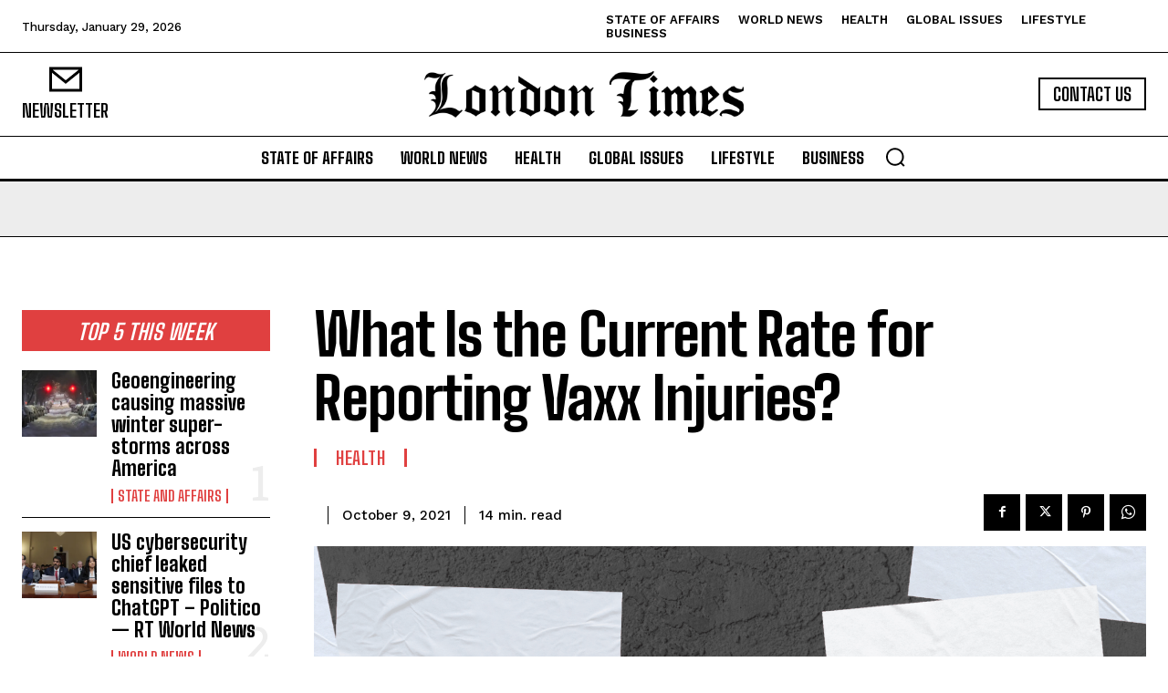

--- FILE ---
content_type: text/css
request_url: https://www.londontimes.live/wp-content/uploads/depicter/css/1.css?ver=1769584804
body_size: 517
content:

.depicter-1-display .depicter-backdrop{
	background-color:rgba(0, 0, 0, 0.3);
}
.depicter-revert .depicter-1-element-8{
	border-width:3px;
	border-style:solid;
	border-color:#656565;
	border-radius:50%;
}
.depicter-1-element-8 .depicter-symbol-container{
	fill:#000;
}
.depicter-revert .depicter-1-element-7{
	color:#000;
	font-family:"Open Sans";
	line-height:120%;
	background-color:transparent;
}
.depicter-revert .depicter-1-element-6{
	font-size:13px;
	text-align:center;
	color:#FFF;
	font-family:"Open Sans";
	font-weight:300;
	background-color:#000;
	border-radius:6px;
}
.depicter-revert .depicter-1-element-6 .dp-icon-container{
	transform:scale(1);
}
.depicter-revert .depicter-1-element-6 .dp-disabled{
	opacity:1;
}
.depicter-revert .depicter-1-element-3{
	padding:10px;
	background-color:#FFF;
	display:flex;
	align-items:start;
	justify-content:start;
	flex-direction:column;
	gap:15px;
}
.depicter-revert .depicter-1-element-3 .depicter-text-input{
	padding:12px;
	background-color:#FFF;
	border-radius:11px;
}
.depicter-revert .depicter-1-element-3 .depicter-text-input:focus{
	border-width:1px;
	border-style:solid;
	border-color:#007BFF;
}
.depicter-revert .depicter-1-element-3 .depicter-choice-input::before{
	background-color:#FFF;
}
.depicter-revert .depicter-1-element-3 .depicter-choice-input:checked::before{
	background-color:#007BFF;
	border-width:1px;
	border-style:solid;
	border-color:#FFF;
}
.depicter-revert .depicter-1-element-3 .depicter-field-description{
	color:#666;
}
.depicter-revert .depicter-1-element-2{
	font-size:25px;
	color:#000;
	font-family:"Poppins";
	font-weight:700;
	line-height:120%;
	background-color:transparent;
}
.depicter-revert .depicter-1-section-1 .depicter-section-background{
	background-color:#FFF;
}



--- FILE ---
content_type: application/javascript
request_url: https://www.londontimes.live/wp-content/plugins/depicter/resources/scripts/player/depicter.js?ver=1749393417
body_size: 70682
content:
!function(t,e){"object"==typeof exports&&"undefined"!=typeof module?module.exports=e():"function"==typeof define&&define.amd?define(e):(t="undefined"!=typeof globalThis?globalThis:t||self).Depicter=e()}(this,function(){"use strict";function z(e,t){var i,s=Object.keys(e);return Object.getOwnPropertySymbols&&(i=Object.getOwnPropertySymbols(e),t&&(i=i.filter(function(t){return Object.getOwnPropertyDescriptor(e,t).enumerable})),s.push.apply(s,i)),s}function b(e){for(var t=1;t<arguments.length;t++){var i=null!=arguments[t]?arguments[t]:{};t%2?z(Object(i),!0).forEach(function(t){V(e,t,i[t])}):Object.getOwnPropertyDescriptors?Object.defineProperties(e,Object.getOwnPropertyDescriptors(i)):z(Object(i)).forEach(function(t){Object.defineProperty(e,t,Object.getOwnPropertyDescriptor(i,t))})}return e}function V(t,e,i){(e=function(t){t=function(t,e){if("object"!=typeof t||null===t)return t;var i=t[Symbol.toPrimitive];if(void 0===i)return("string"===e?String:Number)(t);i=i.call(t,e||"default");if("object"!=typeof i)return i;throw new TypeError("@@toPrimitive must return a primitive value.")}(t,"string");return"symbol"==typeof t?t:String(t)}(e))in t?Object.defineProperty(t,e,{value:i,enumerable:!0,configurable:!0,writable:!0}):t[e]=i}function x(t,e){if(null==t)return{};var i,s=function(t,e){if(null==t)return{};for(var i,s={},n=Object.keys(t),o=0;o<n.length;o++)i=n[o],0<=e.indexOf(i)||(s[i]=t[i]);return s}(t,e);if(Object.getOwnPropertySymbols)for(var n=Object.getOwnPropertySymbols(t),o=0;o<n.length;o++)i=n[o],0<=e.indexOf(i)||Object.prototype.propertyIsEnumerable.call(t,i)&&(s[i]=t[i]);return s}function H(t,e,i){e=F(t,e,"set");if(e.set)e.set.call(t,i);else{if(!e.writable)throw new TypeError("attempted to set read only private field");e.value=i}}function F(t,e,i){if(e.has(t))return e.get(t);throw new TypeError("attempted to "+i+" private field on non-instance")}function N(t,e,i){var s=t;if(e.has(s))throw new TypeError("Cannot initialize the same private elements twice on an object");e.set(t,i)}class t{constructor(){this.listeners={},this._onceList=[],this.addEventListener=this.on,this.removeEventListener=this.off,this.debugEvents=!1}trigger(e,i,t=!1){this.debugEvents&&console.log(e,i),this.parentEmitter&&this.parentEmitter.trigger(t?this._transformName(e):e,i),this.listeners&&(this.listeners[e]&&(i?i.unshift(e):i=[e],this.listeners[e].forEach(t=>{t.callback.apply(t.context,i)})),this._onceList.length)&&(this._onceList=this._onceList.filter(t=>t.name!==e||(this.off(t.name,t.callback,t.context),!1)))}on(e,i,s,n=0){if(-1!==e.indexOf(","))e.replace(/\s*/g,"").split(",").forEach(t=>{this.on(t,i,s,n)});else{this.listeners[e]||(this.listeners[e]=[]);let t=this.listeners[e];t.find(t=>t.callback===i&&t.context===s&&t.priority===n)||(t.push({callback:i,priority:n,context:s}),t=t.sort((t,e)=>t.priority>e.priority?1:t.priority<e.priority?-1:0))}}once(t,e,i,s){this.on(t,e,i,s),this._onceList.push({name:t,callback:e,context:i})}off(t,e,i){var s;-1!==t.indexOf(",")?t.replace(/\s*/g,"").split(",").forEach(t=>{this.off(t,e,i)}):(s=this.listeners[t])&&s.length&&(this.listeners[t]=s.filter(t=>t.callback!==e||t.context!==i))}offOnContext(e){Object.keys(this.listeners).forEach(t=>{this.listeners[t]=this.listeners[t].filter(t=>t.context!==e)})}offByName(t){this.listeners[t]&&(this.listeners[t]=void 0)}_transformName(t){return this.eventPrefix&&this.eventPrefix.length?this.eventPrefix+t.slice(0,1).toUpperCase()+t.slice(1):t}}const g="depicter",R="ontouchstart"in document,v=Object.prototype.hasOwnProperty;var j=Object.freeze({__proto__:null,prefix:g,default:g,isTouch:R,has:v});const W={mobile:767,tablet:1024},l=Object.keys(W).sort((t,e)=>W[e]-W[t]),h=()=>{const i=window.innerWidth;let s=null,n=-1;return[...l].reverse().some((t,e)=>i<=W[t]&&(s=t,n=l.length-e-1,!0)),{name:s,index:n,size:W[s]||i}};let $=null;window.addEventListener("resize",()=>{$=h().name});const u=new class extends t{constructor(){super(),this.update=this.update.bind(this),window.addEventListener("resize",this.update),this.activeBreakpoint=null,this.activeBreakpointIndex=null,this.activeBreakpointSize=null,this.update()}update(){var{name:t,index:e,size:i}=h();t!==this.activeBreakpoint&&(this.activeBreakpoint=t,this.activeBreakpointIndex=e,this.activeBreakpointSize=i,this.trigger("breakpointChange",[t,e,i]))}},m=(t,e)=>{e=e||h().name;var i,s=l.indexOf(e);return Array.isArray(t)?0===t.length?void 0:!(i=t[s+1])&&!1!==i||"string"==typeof i&&!i.length?"none"===e?void 0:m(t,1<=s?l[s-1]:"none"):i:"object"==typeof(t="function"==typeof t.toObject?t.toObject():t)?v.call(t,e)?t[e]:"none"===e&&v.call(t,"default")?t.default:"none"===e?void 0:m(t,1<=s?l[s-1]:"none"):t},_=(e,i)=>{const s={};return e.hasAttribute("data-"+i)&&(s.none=e.getAttribute("data-"+i)),l.forEach(t=>{e.hasAttribute(`data-${t}-`+i)&&(s[t]=e.getAttribute(`data-${t}-`+i))}),s},q=(t,i)=>{let s=t;if(Array.isArray(t)){if(1===t.length)return void i(t[0]);s=t.slice()}else{if("string"!=typeof t||!t.includes(","))return void i(s);s=t.split(",").map(t=>t.trim())}let n;t=(t,e)=>{e=m(s,e);e!==n&&(n=e,i(e))};u.on("breakpointChange",t),t(0,u.activeBreakpoint)},Y=(t,i)=>{const s=[];let n;t.forEach((t,e)=>q(t,t=>{s[e]=t,clearTimeout(n),n=setTimeout(()=>{i(s)},1)}))};class X{constructor(t,e,i){this.composer=t,this.options=i,this.view=e,this.innerContainers={},this.outerContainers={},this._matchHeightList=[],this.options.register({layout:"boxed",stretch:!0,width:900,height:500,columns:1,rtl:!1,keepAspectRatio:!0,delayBeforeResize:0,fullscreenMargin:"auto",sectionSizing:"fill",narrowLayoutOn:"mobile",overflowFix:!0,upscale:!1}),this.primaryContainer=document.createElement("div"),this.primaryContainer.classList.add(g+"-primary-container"),this.composer.element.appendChild(this.primaryContainer),this.viewContainer=document.createElement("div"),this.viewContainer.classList.add(g+"-view-container"),this.view.appendTo(this.viewContainer),this.primaryContainer.appendChild(this.viewContainer),this.view.options.has("reverse")&&(t=this.options.get("rtl"),this.view.options.set("reverse",t),t&&this.composer.element.classList.add(g+"-rtl"),this.options.observe("rtl",(t,e)=>{this.view.options.set("reverse",e),this.composer.element.classList[e?"add":"remove"](g+"-rtl")})),this.update=this.update.bind(this);i=function(i,s){let n;return()=>{const t=this,e=arguments;clearTimeout(n),n=setTimeout(()=>{i.apply(t,e)},s)}}(this.update,30);window.addEventListener("resize",i,!1),requestAnimationFrame(this.update),this.update()}update(e){var t=this.options.get("delayBeforeResize");if(e&&0<t)clearTimeout(this._resizeTimeout),this._resizeTimeout=setTimeout(this.update,t);else{var i=this.options.get(["layout","width","height","maxHeight","minHeight","fullscreenMargin","overflowFix","narrowLayoutOn","stretch"]);const n=this.composer.element;n.classList.add(g+"-layout-"+i.layout);var{name:s,size:e}=h();switch(s!==this.activeBreakpoint&&(this.activeBreakpoint&&this.composer.element.classList.remove(g+"-bp-"+this.activeBreakpoint),null!==(this.activeBreakpoint=s)&&this.composer.element.classList.add(g+"-bp-"+s),this.activeBreakpointSize=s?e:m(i.width,s)),this.isNarrow=s===i.narrowLayoutOn,this._lastNarrowStatus!==this.isNarrow&&(this.isNarrow?n.classList.add(g+"-narrow-layout"):n.classList.remove(g+"-narrow-layout"),this._lastNarrowStatus=this.isNarrow),i.layout){case"fullscreen":i.overflowFix&&document.body.classList.add(g+"-overflow-fix");case"fullwidth":i.stretch?(n.style.width=document.body.clientWidth+"px",requestAnimationFrame(()=>{n.style.marginLeft="";var t=-(window.scrollX+Math.ceil(n.getBoundingClientRect().left))+"px";n.style.marginLeft=t;try{n.style.setProperty("margin-left",t,"important")}catch(t){}n.style.width=document.body.clientWidth+"px"})):n.style.width="100%";break;case"boxed":n.style.maxWidth=m(i.width,s)+"px"}t=n.offsetWidth;if("fullscreen"===i.layout)if(i.stretch){e=window.innerHeight;if(i.fullscreenMargin){let t=window.scrollY+Math.ceil(n.getBoundingClientRect().top);"auto"===i.fullscreenMargin&&.75<=t/window.innerHeight?t=0:"auto"!==i.fullscreenMargin&&(t=i.fullscreenMargin),this.computedFullscreenMargin=t,n.style.height=e-t+"px"}else n.style.height=e+"px"}else n.style.height="100%";this.composer.trigger("beforeViewResize",[this]),this.view.resize(),this._updateMatchHeights(),t===this.width&&this.height===n.offsetHeight||(this.width=t,this.height=n.offsetHeight,this.composer.trigger("resize")),this.composer.trigger("layoutUpdate",[this])}}getContainer(t){var e,i;return"string"==typeof t&&(e=-1!==(t=t.toLowerCase()).indexOf("inner"),t=t.replace("inner",""),i=e?this.innerContainers:this.outerContainers,v.call(i,t)||this._createContainer(t,e),i[t])}onMatchHeight(t){this._matchHeightList.push(t),this._updateMatchHeights()}offMatchHeight(t){t.style.height="",this._matchHeightList.splice(this._matchHeightList.indexOf(t),1)}_updateMatchHeights(){this._matchHeightList.forEach(t=>{t.style.height=this.slider.view.height+"px"})}_createContainer(t,e){var i=document.createElement("div");i.classList.add(g+`-${t}-container`),(e?(this.hasInnerBox||(this.hasInnerBox=!0,this.innerBox=document.createElement("div"),this.innerBox.classList.add(g+"-inner-container"),this.innerBox.appendChild(this.viewContainer),(this.hasMidRow?this.midRow:this.primaryContainer).appendChild(this.innerBox)),this.innerContainers[t]=i,"right"===t||"left"===t?(this.hasInnerMidRow||(this.hasInnerMidRow=!0,this.innerMidRow=document.createElement("div"),this.innerMidRow.classList.add(g+"-mid-row"),this.innerMidRow.appendChild(this.viewContainer),this.innerBox.appendChild(this.innerMidRow)),this.innerMidRow):this.innerBox):(this.outerContainers[t]=i,"right"===t||"left"===t?(this.hasMidRow||(this.hasMidRow=!0,this.midRow=document.createElement("div"),this.midRow.classList.add(g+"-mid-row"),this.midRow.appendChild(this.hasInnerBox?this.innerBox:this.viewContainer),this.primaryContainer.appendChild(this.midRow)),this.midRow):this.primaryContainer)).appendChild(i),this.update()}}var U={update:null,begin:null,loopBegin:null,changeBegin:null,change:null,changeComplete:null,loopComplete:null,complete:null,loop:1,direction:"normal",autoplay:!0,timelineOffset:0},Z={duration:1e3,delay:0,endDelay:0,easing:"easeOutElastic(1, .5)",round:0},G=["translateX","translateY","translateZ","rotate","rotateX","rotateY","rotateZ","scale","scaleX","scaleY","scaleZ","skew","skewX","skewY","perspective","matrix","matrix3d"],K={CSS:{},springs:{}};function A(t,e,i){return Math.min(Math.max(t,e),i)}function J(t,e){return-1<t.indexOf(e)}function Q(t,e){return t.apply(null,e)}var S={arr:function(t){return Array.isArray(t)},obj:function(t){return J(Object.prototype.toString.call(t),"Object")},pth:function(t){return S.obj(t)&&t.hasOwnProperty("totalLength")},svg:function(t){return t instanceof SVGElement},inp:function(t){return t instanceof HTMLInputElement},dom:function(t){return t.nodeType||S.svg(t)},str:function(t){return"string"==typeof t},fnc:function(t){return"function"==typeof t},und:function(t){return void 0===t},nil:function(t){return S.und(t)||null===t},hex:function(t){return/(^#[0-9A-F]{6}$)|(^#[0-9A-F]{3}$)/i.test(t)},rgb:function(t){return/^rgb/.test(t)},hsl:function(t){return/^hsl/.test(t)},col:function(t){return S.hex(t)||S.rgb(t)||S.hsl(t)},key:function(t){return!U.hasOwnProperty(t)&&!Z.hasOwnProperty(t)&&"targets"!==t&&"keyframes"!==t}};function tt(t){t=/\(([^)]+)\)/.exec(t);return t?t[1].split(",").map(function(t){return parseFloat(t)}):[]}function et(s,i){var t=tt(s),e=A(S.und(t[0])?1:t[0],.1,100),n=A(S.und(t[1])?100:t[1],.1,100),o=A(S.und(t[2])?10:t[2],.1,100),t=A(S.und(t[3])?0:t[3],.1,100),r=Math.sqrt(n/e),a=o/(2*Math.sqrt(n*e)),h=a<1?r*Math.sqrt(1-a*a):0,l=a<1?(a*r-t)/h:-t+r;function c(t){var e=i?i*t/1e3:t,e=a<1?Math.exp(-e*a*r)*(+Math.cos(h*e)+l*Math.sin(h*e)):(1+l*e)*Math.exp(-e*r);return 0===t||1===t?t:1-e}return i?c:function(){var t=K.springs[s];if(t)return t;for(var e=0,i=0;;)if(1===c(e+=1/6)){if(16<=++i)break}else i=0;return t=e*(1/6)*1e3,K.springs[s]=t}}function it(e){return void 0===e&&(e=10),function(t){return Math.ceil(A(t,1e-6,1)*e)*(1/e)}}var st=function(y,e,w,i){if(0<=y&&y<=1&&0<=w&&w<=1){var b=new Float32Array(11);if(y!==e||w!==i)for(var t=0;t<11;++t)b[t]=ot(.1*t,y,w);return function(t){return y===e&&w===i||0===t||1===t?t:ot(s(t),e,i)}}function s(t){for(var e=0,i=1;10!==i&&b[i]<=t;++i)e+=.1;var s=e+.1*((t-b[--i])/(b[i+1]-b[i])),n=rt(s,y,w);if(.001<=n){for(var o=t,r=s,a=y,h=w,l=0;l<4;++l){var c=rt(r,a,h);if(0===c)return r;r-=(ot(r,a,h)-o)/c}return r}if(0===n)return s;for(var d,p,u=t,m=e,g=e+.1,v=y,_=w,f=0;0<(d=ot(p=m+(g-m)/2,v,_)-u)?g=p:m=p,1e-7<Math.abs(d)&&++f<10;);return p}};function nt(t,e){return 1-3*e+3*t}function ot(t,e,i){return((nt(e,i)*t+(3*i-6*e))*t+3*e)*t}function rt(t,e,i){return 3*nt(e,i)*t*t+2*(3*i-6*e)*t+3*e}at={linear:function(){return function(t){return t}}},ht={Sine:function(){return function(t){return 1-Math.cos(t*Math.PI/2)}},Circ:function(){return function(t){return 1-Math.sqrt(1-t*t)}},Back:function(){return function(t){return t*t*(3*t-2)}},Bounce:function(){return function(t){for(var e,i=4;t<((e=Math.pow(2,--i))-1)/11;);return 1/Math.pow(4,3-i)-7.5625*Math.pow((3*e-2)/22-t,2)}},Elastic:function(t,e){void 0===e&&(e=.5);var i=A(t=void 0===t?1:t,1,10),s=A(e,.1,2);return function(t){return 0===t||1===t?t:-i*Math.pow(2,10*(t-1))*Math.sin((t-1-s/(2*Math.PI)*Math.asin(1/i))*(2*Math.PI)/s)}}},["Quad","Cubic","Quart","Quint","Expo"].forEach(function(t,e){ht[t]=function(){return function(t){return Math.pow(t,e+2)}}}),Object.keys(ht).forEach(function(t){var s=ht[t];at["easeIn"+t]=s,at["easeOut"+t]=function(e,i){return function(t){return 1-s(e,i)(1-t)}},at["easeInOut"+t]=function(e,i){return function(t){return t<.5?s(e,i)(2*t)/2:1-s(e,i)(-2*t+2)/2}},at["easeOutIn"+t]=function(e,i){return function(t){return t<.5?(1-s(e,i)(1-2*t))/2:(s(e,i)(2*t-1)+1)/2}}});var at,ht,lt=at;function ct(t,e){if(S.fnc(t))return t;var i=t.split("(")[0],s=lt[i],n=tt(t);switch(i){case"spring":return et(t,e);case"cubicBezier":return Q(st,n);case"steps":return Q(it,n);default:return Q(s,n)}}function dt(t){try{return document.querySelectorAll(t)}catch(t){}}function pt(t,e){for(var i,s=t.length,n=2<=arguments.length?e:void 0,o=[],r=0;r<s;r++)r in t&&(i=t[r],e.call(n,i,r,t))&&o.push(i);return o}function ut(t){return t.reduce(function(t,e){return t.concat(S.arr(e)?ut(e):e)},[])}function mt(t){return S.arr(t)?t:(t=S.str(t)?dt(t)||t:t)instanceof NodeList||t instanceof HTMLCollection?[].slice.call(t):[t]}function gt(t,e){return t.some(function(t){return t===e})}function vt(t){var e,i={};for(e in t)i[e]=t[e];return i}function _t(t,e){var i,s=vt(t);for(i in t)s[i]=(e.hasOwnProperty(i)?e:t)[i];return s}function ft(t,e){var i,s=vt(t);for(i in e)s[i]=(S.und(t[i])?e:t)[i];return s}function yt(t){var e,i,s,n,o,r,a;return S.rgb(t)?(e=/rgb\((\d+,\s*[\d]+,\s*[\d]+)\)/g.exec(i=t))?"rgba("+e[1]+",1)":i:S.hex(t)?(e=(e=t).replace(/^#?([a-f\d])([a-f\d])([a-f\d])$/i,function(t,e,i,s){return e+e+i+i+s+s}),e=/^#?([a-f\d]{2})([a-f\d]{2})([a-f\d]{2})$/i.exec(e),"rgba("+parseInt(e[1],16)+","+parseInt(e[2],16)+","+parseInt(e[3],16)+",1)"):S.hsl(t)?(i=/hsl\((\d+),\s*([\d.]+)%,\s*([\d.]+)%\)/g.exec(i=t)||/hsla\((\d+),\s*([\d.]+)%,\s*([\d.]+)%,\s*([\d.]+)\)/g.exec(i),t=parseInt(i[1],10)/360,r=parseInt(i[2],10)/100,a=parseInt(i[3],10)/100,i=i[4]||1,0==r?s=n=o=a:(s=h(r=2*a-(a=a<.5?a*(1+r):a+r-a*r),a,t+1/3),n=h(r,a,t),o=h(r,a,t-1/3)),"rgba("+255*s+","+255*n+","+255*o+","+i+")"):void 0;function h(t,e,i){return i<0&&(i+=1),1<i&&--i,i<1/6?t+6*(e-t)*i:i<.5?e:i<2/3?t+(e-t)*(2/3-i)*6:t}}function k(t){t=/[+-]?\d*\.?\d+(?:\.\d+)?(?:[eE][+-]?\d+)?(%|px|pt|em|rem|in|cm|mm|ex|ch|pc|vw|vh|vmin|vmax|deg|rad|turn)?$/.exec(t);if(t)return t[1]}function wt(t,e){return S.fnc(t)?t(e.target,e.id,e.total):t}function o(t,e){return t.getAttribute(e)}function bt(t,e,i){var s,n,o;return gt([i,"deg","rad","turn"],k(e))?e:(s=K.CSS[e+i],S.und(s)?(n=document.createElement(t.tagName),(t=t.parentNode&&t.parentNode!==document?t.parentNode:document.body).appendChild(n),n.style.position="absolute",n.style.width=100+i,o=100/n.offsetWidth,t.removeChild(n),t=o*parseFloat(e),K.CSS[e+i]=t):s)}function xt(t,e,i){var s;if(e in t.style)return s=e.replace(/([a-z])([A-Z])/g,"$1-$2").toLowerCase(),e=t.style[e]||getComputedStyle(t).getPropertyValue(s)||"0",i?bt(t,e,i):e}function St(t,e){return S.dom(t)&&!S.inp(t)&&(!S.nil(o(t,e))||S.svg(t)&&t[e])?"attribute":S.dom(t)&&gt(G,e)?"transform":S.dom(t)&&"transform"!==e&&xt(t,e)?"css":null!=t[e]?"object":void 0}function At(t){if(S.dom(t)){for(var e,i=t.style.transform||"",s=/(\w+)\(([^)]*)\)/g,n=new Map;e=s.exec(i);)n.set(e[1],e[2]);return n}}function kt(t,e,i,s){var n=J(e,"scale")?1:0+(J(n=e,"translate")||"perspective"===n?"px":J(n,"rotate")||J(n,"skew")?"deg":void 0),o=At(t).get(e)||n;return i&&(i.transforms.list.set(e,o),i.transforms.last=e),s?bt(t,o,s):o}function Ct(t,e,i,s){switch(St(t,e)){case"transform":return kt(t,e,s,i);case"css":return xt(t,e,i);case"attribute":return o(t,e);default:return t[e]||0}}function Lt(t,e){var i=/^(\*=|\+=|-=)/.exec(t);if(!i)return t;var s=k(t)||0,n=parseFloat(e),o=parseFloat(t.replace(i[0],""));switch(i[0][0]){case"+":return n+o+s;case"-":return n-o+s;case"*":return n*o+s}}function Et(t,e){var i;return S.col(t)?yt(t):/\s/g.test(t)?t:(i=(i=k(t))?t.substr(0,t.length-i.length):t,e?i+e:i)}function It(t,e){return Math.sqrt(Math.pow(e.x-t.x,2)+Math.pow(e.y-t.y,2))}function Pt(t){for(var e,i=t.points,s=0,n=0;n<i.numberOfItems;n++){var o=i.getItem(n);0<n&&(s+=It(e,o)),e=o}return s}function Tt(t){if(t.getTotalLength)return t.getTotalLength();switch(t.tagName.toLowerCase()){case"circle":return 2*Math.PI*o(t,"r");case"rect":return 2*o(i=t,"width")+2*o(i,"height");case"line":return It({x:o(i=t,"x1"),y:o(i,"y1")},{x:o(i,"x2"),y:o(i,"y2")});case"polyline":return Pt(t);case"polygon":return e=t.points,Pt(t)+It(e.getItem(e.numberOfItems-1),e.getItem(0))}var e,i}function Ot(t,e){var e=e||{},t=e.el||function(t){for(var e=t.parentNode;S.svg(e)&&S.svg(e.parentNode);)e=e.parentNode;return e}(t),i=t.getBoundingClientRect(),s=o(t,"viewBox"),n=i.width,i=i.height,e=e.viewBox||(s?s.split(" "):[0,0,n,i]);return{el:t,viewBox:e,x:+e[0],y:+e[1],w:n,h:i,vW:e[2],vH:e[3]}}function Mt(t,e){var i=/[+-]?\d*\.?\d+(?:\.\d+)?(?:[eE][+-]?\d+)?/g,s=Et(S.pth(t)?t.totalLength:t,e)+"";return{original:s,numbers:s.match(i)?s.match(i).map(Number):[0],strings:S.str(t)||e?s.split(i):[]}}function Dt(t){return pt(t?ut(S.arr(t)?t.map(mt):mt(t)):[],function(t,e,i){return i.indexOf(t)===e})}function Bt(t){var i=Dt(t);return i.map(function(t,e){return{target:t,id:e,total:i.length,transforms:{list:At(t)}}})}function zt(e){for(var i=pt(ut(e.map(function(t){return Object.keys(t)})),function(t){return S.key(t)}).reduce(function(t,e){return t.indexOf(e)<0&&t.push(e),t},[]),n={},t=0;t<i.length;t++)!function(t){var s=i[t];n[s]=e.map(function(t){var e,i={};for(e in t)S.key(e)?e==s&&(i.value=t[e]):i[e]=t[e];return i})}(t);return n}function Vt(t,e){var i,s=[],n=e.keyframes;for(i in e=n?ft(zt(n),e):e)S.key(i)&&s.push({name:i,tweens:function(t,i){var e,s=vt(i),n=(/^spring/.test(s.easing)&&(s.duration=et(s.easing)),S.arr(t)&&(2===(e=t.length)&&!S.obj(t[0])?t={value:t}:S.fnc(i.duration)||(s.duration=i.duration/e)),S.arr(t)?t:[t]);return n.map(function(t,e){t=S.obj(t)&&!S.pth(t)?t:{value:t};return S.und(t.delay)&&(t.delay=e?0:i.delay),S.und(t.endDelay)&&(t.endDelay=e===n.length-1?i.endDelay:0),t}).map(function(t){return ft(t,s)})}(e[i],t)});return s}function Ht(a,h){var l;return a.tweens.map(function(t){var t=function(t,e){var i,s={};for(i in t){var n=wt(t[i],e);S.arr(n)&&1===(n=n.map(function(t){return wt(t,e)})).length&&(n=n[0]),s[i]=n}return s.duration=parseFloat(s.duration),s.delay=parseFloat(s.delay),s}(t,h),e=t.value,i=S.arr(e)?e[1]:e,s=k(i),n=Ct(h.target,a.name,s,h),o=l?l.to.original:n,r=S.arr(e)?e[0]:o,n=k(r)||k(n),s=s||n;return S.und(i)&&(i=o),t.from=Mt(r,s),t.to=Mt(Lt(i,r),s),t.start=l?l.end:0,t.end=t.start+t.delay+t.duration+t.endDelay,t.easing=ct(t.easing,t.duration),t.isPath=S.pth(e),t.isPathTargetInsideSVG=t.isPath&&S.svg(h.target),t.isColor=S.col(t.from.original),t.isColor&&(t.round=1),l=t})}var Ft={css:function(t,e,i){return t.style[e]=i},attribute:function(t,e,i){return t.setAttribute(e,i)},object:function(t,e,i){return t[e]=i},transform:function(t,e,i,s,n){var o;s.list.set(e,i),e!==s.last&&!n||(o="",s.list.forEach(function(t,e){o+=e+"("+t+") "}),t.style.transform=o)}};function Nt(t,r){Bt(t).forEach(function(t){for(var e in r){var i=wt(r[e],t),s=t.target,n=k(i),o=Ct(s,e,n,t),i=Lt(Et(i,n||k(o)),o),n=St(s,e);Ft[n](s,e,i,t.transforms,!0)}})}function Rt(t,e){return pt(ut(t.map(function(o){return e.map(function(t){var e,i,s=o,n=St(s.target,t.name);if(n)return i=(e=Ht(t,s))[e.length-1],{type:n,property:t.name,animatable:s,tweens:e,duration:i.end,delay:e[0].delay,endDelay:i.endDelay}})})),function(t){return!S.und(t)})}function jt(t,e){function i(t){return t.timelineOffset||0}var s=t.length,n={};return n.duration=s?Math.max.apply(Math,t.map(function(t){return i(t)+t.duration})):e.duration,n.delay=s?Math.min.apply(Math,t.map(function(t){return i(t)+t.delay})):e.delay,n.endDelay=s?n.duration-Math.max.apply(Math,t.map(function(t){return i(t)+t.duration-t.endDelay})):e.endDelay,n}var Wt=0;var $t,w=[],qt=("undefined"!=typeof document&&document.addEventListener("visibilitychange",function(){C.suspendWhenDocumentHidden&&(Xt()?$t=cancelAnimationFrame($t):(w.forEach(function(t){return t._onDocumentVisibility()}),qt()))}),function(){!($t||Xt()&&C.suspendWhenDocumentHidden)&&0<w.length&&($t=requestAnimationFrame(Yt))});function Yt(t){for(var e=w.length,i=0;i<e;){var s=w[i];s.paused?(w.splice(i,1),e--):(s.tick(t),i++)}$t=0<i?requestAnimationFrame(Yt):void 0}function Xt(){return document&&document.hidden}function C(t){var h,l=0,c=0,d=0,p=0,u=null;function m(t){var e=window.Promise&&new Promise(function(t){return u=t});t.finished=e}e=_t(U,t=t=void 0===t?{}:t),i=Vt(s=_t(Z,t),t),t=Bt(t.targets),s=jt(i=Rt(t,i),s),n=Wt,Wt++;var e,i,s,n,S=ft(e,{id:n,children:[],animatables:t,animations:i,duration:s.duration,delay:s.delay,endDelay:s.endDelay});function g(){var t=S.direction;"alternate"!==t&&(S.direction="normal"!==t?"normal":"reverse"),S.reversed=!S.reversed,h.forEach(function(t){return t.reversed=S.reversed})}function v(t){return S.reversed?S.duration-t:t}function o(){l=0,c=v(S.currentTime)*(1/C.speed)}function _(t,e){e&&e.seek(t-e.timelineOffset)}function f(e){for(var t=0,i=S.animations,s=i.length;t<s;){for(var n=i[t],o=n.animatable,r=n.tweens,a=r.length-1,h=r[a],a=(a&&(h=pt(r,function(t){return e<t.end})[0]||h),A(e-h.start-h.delay,0,h.duration)/h.duration),l=isNaN(a)?1:h.easing(a),c=h.to.strings,d=h.round,p=[],u=h.to.numbers.length,m=void 0,g=0;g<u;g++){var v=void 0,_=h.to.numbers[g],f=h.from.numbers[g]||0,v=h.isPath?function(e,i,t){function s(t){return e.el.getPointAtLength(1<=i+(t=void 0===t?0:t)?i+t:0)}var n=Ot(e.el,e.svg),o=s(),r=s(-1),a=s(1),h=t?1:n.w/n.vW,l=t?1:n.h/n.vH;switch(e.property){case"x":return(o.x-n.x)*h;case"y":return(o.y-n.y)*l;case"angle":return 180*Math.atan2(a.y-r.y,a.x-r.x)/Math.PI}}(h.value,l*_,h.isPathTargetInsideSVG):f+l*(_-f);!d||h.isColor&&2<g||(v=Math.round(v*d)/d),p.push(v)}var y=c.length;if(y)for(var m=c[0],w=0;w<y;w++){c[w];var b=c[w+1],x=p[w];isNaN(x)||(m+=b?x+b:x+" ")}else m=p[0];Ft[n.type](o.target,n.property,m,o.transforms),n.currentValue=m,t++}}function y(t){S[t]&&!S.passThrough&&S[t](S)}function r(t){var e=S.duration,i=S.delay,s=e-S.endDelay,n=v(t);if(S.progress=A(n/e*100,0,100),S.reversePlayback=n<S.currentTime,h){var o=n;if(S.reversePlayback)for(var r=p;r--;)_(o,h[r]);else for(var a=0;a<p;a++)_(o,h[a])}!S.began&&0<S.currentTime&&(S.began=!0,y("begin")),!S.loopBegan&&0<S.currentTime&&(S.loopBegan=!0,y("loopBegin")),n<=i&&0!==S.currentTime&&f(0),(s<=n&&S.currentTime!==e||!e)&&f(e),i<n&&n<s?(S.changeBegan||(S.changeBegan=!0,S.changeCompleted=!1,y("changeBegin")),y("change"),f(n)):S.changeBegan&&(S.changeCompleted=!0,S.changeBegan=!1,y("changeComplete")),S.currentTime=A(n,0,e),S.began&&y("update"),e<=t&&(c=0,S.remaining&&!0!==S.remaining&&S.remaining--,S.remaining?(l=d,y("loopComplete"),S.loopBegan=!1,"alternate"===S.direction&&g()):(S.paused=!0,S.completed||(S.completed=!0,y("loopComplete"),y("complete"),!S.passThrough&&"Promise"in window&&(u(),m(S)))))}return m(S),S.reset=function(){var t=S.direction;S.passThrough=!1,S.currentTime=0,S.progress=0,S.paused=!0,S.began=!1,S.loopBegan=!1,S.changeBegan=!1,S.completed=!1,S.changeCompleted=!1,S.reversePlayback=!1,S.reversed="reverse"===t,S.remaining=S.loop,h=S.children;for(var e=p=h.length;e--;)S.children[e].reset();(S.reversed&&!0!==S.loop||"alternate"===t&&1===S.loop)&&S.remaining++,f(S.reversed?S.duration:0)},S._onDocumentVisibility=o,S.set=function(t,e){return Nt(t,e),S},S.tick=function(t){r(((d=t)+(c-(l=l||d)))*C.speed)},S.seek=function(t){r(v(t))},S.pause=function(){S.paused=!0,o()},S.play=function(){S.paused&&(S.completed&&S.reset(),S.paused=!1,w.push(S),o(),qt())},S.reverse=function(){g(),S.completed=!S.reversed,o()},S.restart=function(){S.reset(),S.play()},S.remove=function(t){Zt(Dt(t),S)},S.reset(),S.autoplay&&S.play(),S}function Ut(t,e){for(var i=e.length;i--;)gt(t,e[i].animatable.target)&&e.splice(i,1)}function Zt(t,e){var i=e.animations,s=e.children;Ut(t,i);for(var n=s.length;n--;){var o=s[n],r=o.animations;Ut(t,r),r.length||o.children.length||s.splice(n,1)}i.length||s.length||e.pause()}C.version="3.2.1",C.speed=1,C.suspendWhenDocumentHidden=!0,C.running=w,C.remove=function(t){for(var e=Dt(t),i=w.length;i--;)Zt(e,w[i])},C.get=Ct,C.set=Nt,C.convertPx=bt,C.path=function(t,e){var i=S.str(t)?dt(t)[0]:t,s=e||100;return function(t){return{property:t,el:i,svg:Ot(i),totalLength:Tt(i)*(s/100)}}},C.setDashoffset=function(t){var e=Tt(t);return t.setAttribute("stroke-dasharray",e),e},C.stagger=function(t,e){var a=(e=void 0===e?{}:e).direction||"normal",h=e.easing?ct(e.easing):null,l=e.grid,c=e.axis,d=e.from||0,p="first"===d,u="center"===d,m="last"===d,g=S.arr(t),v=g?parseFloat(t[0]):parseFloat(t),_=g?parseFloat(t[1]):0,f=k(g?t[1]:t)||0,y=e.start||0+(g?v:0),w=[],b=0;return function(t,e,i){if(p&&(d=0),u&&(d=(i-1)/2),m&&(d=i-1),!w.length){for(var s,n,o,r=0;r<i;r++)l?(s=u?(l[0]-1)/2:d%l[0],n=u?(l[1]-1)/2:Math.floor(d/l[0]),s=s-r%l[0],n=n-Math.floor(r/l[0]),o=Math.sqrt(s*s+n*n),"x"===c&&(o=-s),w.push(o="y"===c?-n:o)):w.push(Math.abs(d-r)),b=Math.max.apply(Math,w);h&&(w=w.map(function(t){return h(t/b)*b})),"reverse"===a&&(w=w.map(function(t){return c?t<0?-1*t:-t:Math.abs(b-t)}))}return y+(g?(_-v)/b:v)*(Math.round(100*w[e])/100)+f}},C.timeline=function(r){var a=C(r=void 0===r?{}:r);return a.duration=0,a.add=function(t,e){var i=w.indexOf(a),s=a.children;function n(t){t.passThrough=!0}-1<i&&w.splice(i,1);for(var o=0;o<s.length;o++)n(s[o]);i=ft(t,_t(Z,r)),i.targets=i.targets||r.targets,t=a.duration,i.autoplay=!1,i.direction=a.direction,i.timelineOffset=S.und(e)?t:Lt(e,t),n(a),a.seek(i.timelineOffset),e=C(i),n(e),s.push(e),t=jt(s,r);return a.delay=t.delay,a.endDelay=t.endDelay,a.duration=t.duration,a.seek(0),a.reset(),a.autoplay&&a.play(),a},a},C.easing=ct,C.penner=lt,C.random=function(t,e){return Math.floor(Math.random()*(e-t+1))+t};class Gt extends t{constructor(){super(),this.sections=[],this.sectionsCount=0,this._index=-1,this.indexes=[],this.currentSection=null,this.eventPrefix="view",this._loop=!1,this._size=0}get index(){return this._index}set index(t){t!==this._index&&(this._index=t,this.currentSection=this.sections[t],this.trigger("indexChange",[t],!0))}get loop(){return this._loop}set loop(t){this._loop!==t&&(this._loop=t,this.update())}get size(){return this._size}set size(t){this._size!==t&&(this._size=t,this.update())}get count(){return this.sectionsCount}appendSection(t,e=!0){this.sections.push(t),this._afterSectionAdd(t,e)}prependSection(t,e=!0){this.sections.unshift(t),this._afterSectionAdd(t,e)}insertSectionAfter(t,e,i=!0){this.insertSectionAt(t,this.sections.indexOf(e),i)}insertSectionAt(t,e,i=!0){e<0||(this.sections.splice(e,0,t),this._afterSectionAdd(t,i))}removeSection(t,e=!0){return this.removeSectionByIndex(this.section.indexOf(t),e)}removeSectionByIndex(t,e=!0){return!(t<0)&&((t=this.sections.splice(t,1)).unmount(),this.trigger("sectionRemove",t),e&&this.update(),t[0])}update(){this.trigger("update",null,!0)}updateSectionsIndex(){this.sections.forEach((t,e)=>{t.index=e})}_afterSectionAdd(t,e){this.sectionsCount=this.sections.length,t.mount(this),this.updateSectionsIndex(),e&&this.update(),this.trigger("sectionAdd",[t])}}class Kt extends Gt{constructor(){super(),this.element=document.createElement("div"),this.element.classList.add(g+"-view"),this.sectionsContainer=document.createElement("div"),this.sectionsContainer.classList.add(g+"-sections"),this.element.appendChild(this.sectionsContainer),this.sizeProp="width"}resize(){var t=this.element.offsetWidth,e=this.element.offsetHeight;if(t===this.width&&e===this.height)return!1;this.width=t,this.height=e;var i=this[this.sizeProp];return this.trigger("resize",[t,e],!0),this.size!==i&&0!==i&&(this.size=this[this.sizeProp],!0)}appendTo(t){t.appendChild(this.element),this.resize(),this.trigger("elementAppend",[t],!0)}appendSection(t){this.sectionsContainer.appendChild(t.element),super.appendSection(t)}prependSection(t){this.sectionsContainer.hasChildNodes?this.sectionsContainer.insertBefore(t.element,this.sectionsContainer.firstChild):this.sectionsContainer.appendChild(t.element),super.prependSection(t)}insertSectionAt(t,e){e<0||(this.sectionsContainer.insertBefore(t.element,this.sectionsContainer.childNodes[e]),super.insertSectionAt(t,e))}removeSectionByIndex(t){return!(t<0)&&(this.sections[t].element.remove(),super.removeSectionByIndex(t))}}class Jt extends Kt{constructor(){super(),this.activeEnteringSection=!1,this.activeFactor=.8,this.visibleIndex=0,this.visibleIndexes=[],this.scrollable=!0,this._size=0,this._position=0,this._length=0}get position(){return this._position}set position(t){this._position!==t&&(this.scrollDirection=t>this._position?"forward":"backward",this._loop?this._position=this.normalizePosition(t):this._position=t,this.update(!1),this.trigger("scroll",[this._position]))}get nominalLength(){return this._length-this._size}get length(){return this._length}get size(){return this._size}set size(t){if(this._size!==t){var e=this._size?t/this._size:1;this._size=t;let i=0;this.sections.some((t,e)=>!(e<this.visibleIndex&&(i+=t.space,1))),this._position=(this._position-i)*e+i}this.update()}arrange(){var t=this._length;this._length=0,this.sections.forEach((t,e)=>{t.index=e,t.position=this._length,t.offset=this._length,t.calculateSize(this.options.get("dir"),!0),this._length+=t.size+t.space}),this._sectionsCount&&!this._loop&&(this._length-=this.sections[this._sectionsCount-1].space),this.trigger("arrange",null,!0),this._length!==t&&this.trigger("lengthChange",[this._length],this)}locateInLoop(){if(this._loop){let e=0,i=-1,s=0,n=0,o;if(this.sections.some(t=>!!t.inRangeTest(this._position)&&(o=t,!0)),o){for(let t=0;t!==this._sectionsCount;t+=1){var r=this.sections[(t+o.index)%this._sectionsCount];if(r.offset=o.position+e,e+=r.size+r.space,-1!==(i=-1===i&&r.inRangeTest((this._position+this._size)%this._length)?(this._length-e)/2:i)&&r.inRangeTest((this._position+i+this._size)%this._length)){s=(t+1+o.index)%this._sectionsCount,n=this._sectionsCount-(t+1);break}}e=0;for(let t=n-1;0<=t;--t){var a=this.sections[(t+s)%this._sectionsCount];e+=a.size+a.space,a.offset=o.position-e}this.trigger("loopUpdate",null,!0)}}}update(t=!0){this._sectionsCount=this.sections.length,t&&this.arrange(),this.locateInLoop(),this.updateStatusAndIndex(),this.trigger("update",[this._position],!0)}updateStatusAndIndex(){let n=[],o=[],r;const a=Math.round(this._position);this.sections.forEach(t=>{let e="in";t.offset+t.size<=a?e="passed":t.offset<a?e="forward"===this.scrollDirection?"leaving":"entering":t.offset-t.space>=a+this._size?e="pending":t.offset+t.size-t.space>a+this._size&&(e="forward"!==this.scrollDirection?"leaving":"entering"),t.inRangeTest(a)&&(r=t.index),"passed"!==e&&"pending"!==e&&o.push(t.index),t.status=e;var i=t.offset-a,s=t.offset+t.size-t.space-a-this._size;t.pendingOffset=i<=0?i:Math.max(0,s),this.activeEnteringSection?(i=t.size*this.activeFactor,t.active=t.offset+i>=a&&t.offset+t.size-i<=a+this._size+t.space):t.active="in"===e,t.active&&n.push(t.index)}),o=o.sort((t,e)=>this.sections[t].offset-this.sections[e].offset),this.visibleIndexes.toString()!==o.toString()&&(this.visibleIndexes=o,this.trigger("visibleIndexesChange",[this.visibleIndexes],!0)),this.visibleIndex!==r&&(this.visibleIndex=r,this.trigger("visibleIndexChange",[this.visibleIndex],!0)),n=n.sort((t,e)=>this.sections[t].offset-this.sections[e].offset),this.indexes.toString()!==n.toString()&&(this.indexes=n,this.trigger("indexesChange",[this.indexes]));var t=this.indexes[0];this.index!==t&&(this.index=t,this.trigger("indexChange",[this.index]))}normalizePositionByDirection(t,e="auto"){t=this._loop?this.normalizePosition(t):Math.min(t,this._length-this._size);let i=0;if(this._loop&&"off"!==e){var s=this._position,n=t,o=s<n?n-s:this._length-s+n,r=s<n?n-this._length-s:n-s;switch(e){case"auto":i=Math.abs(r)<Math.abs(o)?r:o;break;case"backward":i=r;break;default:i=o}return this._position+i}return t}scrollTo(t,e=!0,i=1,s="auto",n){this.killScrollAnimation(),t=this.normalizePositionByDirection(t,s),e?((n=b(b({easing:"easeOutExpo",duration:1e3*i},n),{},{complete:()=>{this.animating=!1,this.trigger("scrollToAnimationEnd",void 0,!0)}})).position=t,this.animating=!0,C(b({targets:this},n))):this.position=t}killScrollAnimation(){this.animating&&(C.remove(this),this.animating=!1)}goToSection(t,e=!0,i=1,s="auto",n){this.scrollTo(t.position,e,i,s,n)}goToIndex(t,e=!0,i=1,s="auto",n){t>=this.sectionsCount||this.goToSection(this.sections[t],e,i,s,n)}getIndexAtPosition(i){this._loop&&(i=this.normalizePosition(i)),i%=this._length;let s=-1;return this.sections.some((t,e)=>!!t.inRangeTest(i,this.activeEnteringSection?this.activeFactor:1)&&(s=e,!0)),-1===s?this._loop?0:this.sectionsCount-1:s}getIndexesAtPosition(t){t=this._loop?this.normalizePosition(t):Math.min(t,this._length-this._size);var i,s=this.getIndexAtPosition(t),t=t+this._size,n=t>this._length?t%this._length:t,o=[];for(let e=0;e!==this._sectionsCount;e+=1){let t;if(this._loop)t=this.sections[(e+s)%this._sectionsCount];else{if(e+s>=this._sectionsCount)return o;t=this.sections[e+s]}if(o.push(t.index),t.inRangeTest(n))return this.activeEnteringSection&&1!==o.length&&(i=t.size+t.space,t.position+i-i*this.activeFactor>=n||o.pop()),o}return o}normalizePosition(t){return(t%=this._length)<0&&(t+=this.length),t}}class Qt{constructor(t){this._drag=t,this._dragLog=Math.log(t),this._x=0,this._v=0,this._startTime=0}set(t,e){this._x=t,this._v=e,this._startTime=Date.now()}x(t){return void 0===t&&(t=(Date.now()-this._startTime)/1e3),this._x+this._v*this._drag**t/this._dragLog-this._v/this._dragLog}dx(){var t=(Date.now()-this._startTime)/1e3;return this._v*this._drag**t}done(){return Math.abs(this.dx())<1}}const n=.001;function te(t,e,i){return e-i<t&&t<e+i}function ee(t,e){return te(t,0,e)}class ie{constructor(t,e,i){this._m=t,this._k=e,this._c=i,this._solution=null,this._endPosition=0,this._startTime=0}_solve(t,e){var i=this._c,s=this._m,n=this._k,o=i*i-4*s*n;if(0==o){const a=-i/(2*s),h=t,l=e/(a*t);return{x(t){return(h+l*t)*Math.E**(a*t)},dx(t){var e=Math.E**(a*t);return a*(h+l*t)*e+l*e}}}if(0<o){const c=(-i-Math.sqrt(o))/(2*s),d=(-i+Math.sqrt(o))/(2*s),l=(e-c*t)/(d-c),h=t-l;return{x(t){return h*Math.E**(c*t)+l*Math.E**(d*t)},dx(t){return h*c*Math.E**(c*t)+l*d*Math.E**(d*t)}}}const r=Math.sqrt(4*s*n-i*i)/(2*s),a=-i/2*s,h=t,l=(e-a*t)/r;return{x(t){return Math.E**(a*t)*(h*Math.cos(r*t)+l*Math.sin(r*t))},dx(t){var e=Math.E**(a*t),i=Math.cos(r*t),t=Math.sin(r*t);return e*(l*r*i-h*r*t)+a*e*(l*t+h*i)}}}x(t){return void 0===t&&(t=(Date.now()-this._startTime)/1e3),this._solution?this._endPosition+this._solution.x(t):0}dx(t){return void 0===t&&(t=(Date.now()-this._startTime)/1e3),this._solution?this._solution.dx(t):0}setEnd(e,i,s){if(s=s||Date.now(),e!==this._endPosition||!ee(i,n)){i=i||0;let t=this._endPosition;this._solution&&(ee(i,n)&&(i=this._solution.dx((s-this._startTime)/1e3)),t=this._solution.x((s-this._startTime)/1e3),ee(i,n)&&(i=0),ee(t,n)&&(t=0),t+=this._endPosition),this._solution&&ee(t-e,n)&&ee(i,n)||(this._endPosition=e,this._solution=this._solve(t-this._endPosition,i),this._startTime=s)}}snap(t){this._startTime=Date.now(),this._endPosition=t,this._solution={x(){return 0},dx(){return 0}}}done(t){return te(this.x(),this._endPosition,n)&&ee(this.dx(),n)}springConstant(){return this._k}damping(){return this._c}}class se{constructor(t){this._f=t||1e-4,this._endPosition=0,this._x=0,this._start=0,this._minV=700,this._maxV=1e4}x(t){return this.done()||t?this._end:(this._x+=this.dx(),this._x)}dx(){var t=Math.abs(this._start-this._end),e=.01*this._v;return e-=e*this._f,t/Math.round(t/e)}setEnd(t,e){this._end=t,this._v=e||1e3*Math.sign(this._end-this._start),Math.abs(this._v)>this._maxV&&(this._v=this._maxV*Math.sign(this._v)),Math.abs(this._v)<this._minV&&(this._v=this._minV*Math.sign(this._v))}snap(t){this._x=t,this._start=t}done(){return Math.abs(this._x-this._end)<2}}class ne{constructor(t,e,i={}){this.value=e,this.operator=t,this.activeFactor=.5,(i=b({mass:1,constant:90,damping:20,criticalDamping:!(this.priority=10)},i)).criticalDamping&&(i.damping=Math.sqrt(4*i.mass*i.constant)),this.spring=new ie(i.mass,i.constant,i.damping)}get motion(){return this.spring}isActive(t,e){switch(this.operator){case"<=":return e<=this.value;case">=":return e>=this.value;case"<":return e<this.value;default:return e>this.value}}set(t,e,i,s){this.spring.snap(e),this.spring.setEnd(this.value,s)}getPriority(){return this.priority}}class oe{constructor(t=[],e={}){this.activeFactor=1,this.priority=20,this.points=t,this._activeRange=null,this.options=b({mass:1,constant:90,damping:20,criticalDamping:!1,paginate:!0,loop:!1,motionMode:"spring",linearFriction:.01},e),(e=b({},this.options)).criticalDamping&&(e.damping=Math.sqrt(4*e.mass*e.constant)),"spring"===e.motionMode?this._motion=new ie(e.mass,e.constant,e.damping):this._motion=new se(e.linearFriction)}get activeRange(){return this._activeRange}set activeRange(t){this._activeRange=t,this.length=t[1]-t[0]}get motion(){return this._motion}findPoint(i){i=this.normalizePosition(i);let s=-1;return this.points.some((t,e)=>(s=e)===this.points.length-1||Math.abs(i-this.points[e+1][0])>Math.abs(i-t[0])),!this.options.loop||s!==this.points.length-1||Math.abs(i-this.activeRange[1])>Math.abs(i-this.points[s][0])?s:"end"}normalizePosition(t){return this.options.loop?(t%=this.length||1)<0&&(t+=this.length):t=Math.max(0,Math.min(t,this.length)),t}isActive(t,e){return!!this.activeRange&&(!!this.options.loop||Math.max(t,e)>this._activeRange[0]&&Math.min(t,e)<this._activeRange[1])}getPriority(){return this.priority}set(i,t,s,n){let o=0;if(null===s&&(s=t),this.options.paginate&&0!==n){let e=this.findPoint(i);this.options.loop?(o=Math.floor(i/this.length),"end"===e&&(e=0,o+=1)):i=this.normalizePosition(i);i=this.points[e];if(0<n)s=o*this.length+i[0]+i[1];else if(n<0){let t=e-1;-1===t&&(t=this.points.length-1),s=o*this.length+i[0]-this.points[t][1]}this.options.loop||(s=this.normalizePosition(s))}else{let t=this.findPoint(s);this.options.loop?(o=Math.floor(s/this.length),"end"===t&&(t=0,o+=1)):s=this.normalizePosition(s),s=o*this.length+this.points[t][0]}this._motion.snap(t),this._motion.setEnd(s,n)}}class r{constructor(){this._options={},this._defaults={},this._observers={},this._aliases={},this._waitings={}}inject(e){Object.keys(e).forEach(t=>{this._options[t]instanceof r?this._options[t].inject(e[t]):this.set(t,e[t],!0)||(this._waitings[t]=e[t])})}register(e,t){var i;return"object"==typeof e?((i=Object.keys(e)).forEach(t=>{this.register(t,e[t])}),i):(Array.isArray(t)||"object"!=typeof t?this._defaults[e]=t:(this._options[e]=new r,this._options[e].register(t)),this._checkWaitingList(e),e)}chain(t,e){this._aliases[t]&&(t=this._aliases[t]);var i=this._isNested(t);if(i)i.options.chain(i.name,e);else{if(this._options[t]instanceof r){const s=this._options[t];Object.assign(e._aliases,s._aliases),Object.assign(e._waitings,s._waitings),Object.assign(e._defaults,s._defaults),Object.keys(s._observers).forEach(t=>{Object.prototype.hasOwnProperty.call(e._observers,t)?e._observers[t].concat(s._observers[t]):e._observers[t]=s._observers[t]}),Object.keys(s._options).forEach(t=>{s._options[t]instanceof r&&e._options[t]?s.chain(t,e._options[t]):e._options[t]=s._options[t]}),e.register(e._defaults)}this._options[t]=e}}alias(t,e){if(this.has(t))throw new Error(`"${t}" is already an option.`);if(this._aliases[t])throw new Error(`"${t}" is already created.`);if(!this.has(e))throw new Error(`"${t}" is not registered. Register the option before defining any alias.`);this._aliases[t]=e,this._checkWaitingList(t)}has(t){var e=this._isNested(t);return e?e.options.has(e.name):v.call(this._options,t)||v.call(this._defaults,t)}is(t,e){return this.get(t)===e}get(t){if(Array.isArray(t)){const i={};return t.forEach(t=>{i[t]=this.get(t)}),i}this._aliases[t]&&(t=this._aliases[t]);var e=this._isNested(t);return e?e.options.get(e.name):(v.call(this._options,t)?this._options:this._defaults)[t]}set(e,i,s=!1,t=!1){if("object"==typeof e)Object.keys(e).forEach(t=>this.set(t,e[t],s));else{this._aliases[e]&&(e=this._aliases[e]);var n=this._isNested(e);if(n)return n.options.set(n.name,i,s,t);if(!this.has(e))return!!t&&(this._waitings[e]=i,!0);"object"==typeof i&&this._options[e]instanceof r?this._options[e].set(i):this._options[e]=i,this._internalChange||s||(this._observers[e]&&this._observers[e].forEach(t=>t(e,i)),this._observers["*"]&&this._observers["*"].forEach(t=>t("*",i)))}return!0}observe(t,e){if(Array.isArray(t))t.forEach(t=>this.observe(t,e));else{if("*"!==t&&!this.has(t))throw new Error(`This option: "${t}" is not registered.`);var i=this._isNested(t);i?i.options.observe(i.name,e):((i=this.get(t))instanceof r&&i.observe("*",e),this._observers[t]||(this._observers[t]=[]),this._observers[t].push(e))}}dontObserve(t,e){var i;Array.isArray(t)?t.forEach(t=>this.dontObserve(t,e)):(i=this._isNested(t))?i.options.dontObserve(i.name,e):(i=this._observers[t]).length&&i.splice(i.indexOf(e),1)}internalChange(){this._internalChange=!0}endInternalChange(){this._internalChange=!1}aliasesOf(e){return Object.keys(this._aliases).filter(t=>this._aliases[t]===e)}reset(t,e){var i;"*"===t?Object.keys(this._options).forEach(t=>this.reset(t,e)):(this._internalChange=e,(i=this._isNested(t))?i.options.reset(i.name,e):(void 0!==(i=this._options[t])&&(i instanceof r?i.reset("*",e):this.set(t,this._defaults[t])),this._internalChange=!1))}toObject(){const e={};return Object.keys(b(b({},this._defaults),this._options)).forEach(t=>{this._options[t]instanceof r?e[t]=this._options[t].toObject():e[t]=this.get(t)}),e}list(){const e=[];return Object.keys(b(b({},this._defaults),this._options)).forEach(t=>{this._options[t]instanceof r?e.push({name:t,value:this._options[t].list()}):e.push({name:t,value:this._options[t],default:this._defaults[t],aliases:this.aliasesOf(t).toString(),observers:this._observers[t]})}),e}_checkWaitingList(t){void 0!==this._waitings[t]&&(this.set(t,this._waitings[t],!0),delete this._waitings[t])}_isNested(t){var e,i=t.indexOf(".");return-1!==i&&(e=this.get(t.slice(0,i)))instanceof r&&{name:t.slice(i+1),options:e}}}class re extends t{constructor(t,e,i){super(),this.view=e,this.composer=t,this.options=new r,this.options.register({animate:!0,duration:1,easing:void 0,start:0,forceLooped:!1,checkLoop:!0}),this.options.inject(i),this.currentIndex=0,this.targetIndex=0,this.count=-1,this.currentSectionIndex=0,this.targetSectionIndex=0,this.currentSectionIndexes=[],this.targetSectionIndexes=[]}init(){this.composer.on("init",()=>{requestAnimationFrame(()=>{this.options.get("start")&&this.goToIndex(this.options.get("start"),{animate:!1},!0)})},1e3)}next(t){t=b(b({},this.options.toObject()),t),this.targetIndex+1>=this.count?t.forceLooped||t.checkLoop&&this.view.options.get("loop")?this.goToIndex(0,t):this.trigger("nextBlock"):this.goToIndex(this.targetIndex+1,t)}previous(t){t=b(b({},this.options.toObject()),t),this.targetIndex-1<0?t.forceLooped||t.checkLoop&&this.view.options.get("loop")?this.goToIndex(this.count-1,t):this.trigger("previousBlock"):this.goToIndex(this.targetIndex-1,t)}goToIndex(t,e,i){}update(){this.updateTargetIndex(this.view.index),this.updateCurrentIndex()}checkIndex(t,e=!0){return-1===this.count&&this.updateCount(),e?Math.max(0,Math.min(t,this.count-1)):0<=t&&t<this.count}updateCount(){}updateTargetIndex(t){[this.targetSectionIndex]=this.targetSectionIndexes,this.targetIndex!==t&&(this.targetIndex=t,this.trigger("changeStart",[this.targetIndex]),this.trigger("targetIndexChange",[this.targetIndex]))}updateCurrentIndex(){this.currentSectionIndex=this.view.index,this.currentSectionIndexes=this.view.indexes,this.targetIndex!==this.currentIndex&&(this.currentIndex=this.targetIndex,this.trigger("changeEnd",[this.currentIndex]),this.trigger("currentIndexChange",[this.currentIndex]))}}class ae{constructor(t){this._drag=t,this._x=0,this._startTime=0}set(t,e){this._x=t,this._end=e}x(t){return t?this._end:(this._x+=(this._end-this._x)*this._drag,this._x)}dx(){return this._x-this._end}done(){return Math.abs(this.dx())<1}}class he extends t{constructor(t=.01){super(),this._position=0,this.animating=!1,this._constraints=[],this._friction=new Qt(t),this._frictionVal=t,this.startPosition=null,this._tickerId=null,this._tick=this._tick.bind(this),this.disabled=!1,this.eventPrefix="slicker"}get friction(){return this._frictionVal}set friction(t){this.disabled||t===this._frictionVal||(this._friction=new Qt(t),this._frictionVal=t)}get position(){return this._position}set position(t){this.disabled||t===this._position||(null===this.startPosition&&(this.startPosition=t),this._currentConstraint=this.findConstraint(t),this._updatePosition(t))}moveToPosition(t,e=.5){this.disabled||this._position===t||(null===this.startPosition&&(this.startPosition=t),this._velocity=NaN,this._activeMotion=new ae(e),this._activeMotion.set(this._position,t),this._startAnimation())}get velocity(){return this._activeMotion?this._activeMotion.dx():0}set velocity(t){this.disabled||this._velocity===t||(this._velocity=t,this._friction.set(this._position,this._velocity),this._activeMotion=this._friction,t=this._friction.x(120),this._targetConstraint=this.findConstraint(t)||null,this._targetConstraint?(this._currentConstraint=null,this._animToConstraint(this._targetConstraint,this._position,t,this._velocity),this.startPosition=null):(this._startAnimation(),this.trigger("push",[this._velocity],!0)))}stop(){this.startPosition=this._position,this.animating=!1,this._tick(),this.trigger("motionInterrupt",null,!0)}release(t){!this.disabled&&this._currentConstraint&&(t?this._goToConstraint(this._currentConstraint,this._position,null,this._velocity):(this._animToConstraint(this._currentConstraint,this._position,null,this._velocity),this.trigger("motionToConstraint",null,!0)))}addConstraint(t){(t.slicker=this)._constraints.push(t)}removeConstraint(t){t=this._constraints.indexOf(t);-1!==t&&(this._constraints=this._constraints.splice(t,1))}removeConstraints(){this._currentConstraint=null,this._constraints=[]}findConstraint(n){var t;return!!this._constraints.length&&!!(t=this._constraints.filter(t=>t.isActive(this._position,n,this.velocity))).length&&t.sort((t,e)=>{var i=e.getPriority(this._position,n,this.velocity),s=t.getPriority(this._position,n,this.velocity);return"important"===i?1:"important"===s?-1:e.priority-t.priority})[0]}_updatePosition(t){var e=t-this._position;this._position=t,this._currentConstraint&&(this._position-=(1-this._currentConstraint.activeFactor)*e),this.trigger("positionChange",[this._position],!0)}_startAnimation(){var t;this.animating||(this.animating=!0,this.trigger("animationStart",null,!0),this._activeMotion!==this._friction&&this.trigger("constraintAnimationStart",null,!0),t=Math.round(100*this._activeMotion.x(120))/100,this.endPosition!==t&&this.trigger("endPositionChange",[t],!0),this._tick())}_tick(){this.animating?this._activeMotion.done()?(this.animating=!1,this._updatePosition(Math.round(100*this._position)/100),this._tick(),this.trigger("animationEnd",null,!0),this._activeMotion!==this._friction&&this.trigger("constraintAnimationEnd",null,!0)):(this._updatePosition(this._activeMotion.x()),this._tickerId=requestAnimationFrame(this._tick)):(cancelAnimationFrame(this._tickerId),this._velocity=0,this._targetConstraint=null,this._currentConstraint=this.findConstraint(this._position))}_animToConstraint(t,e,i,s){t.set(this.startPosition,e,i,s),this._activeMotion=t.motion,this._startAnimation()}_goToConstraint(t,e,i,s){t.set(this.startPosition,e,i,s);e=Math.round(100*t.motion.x(120))/100;this.trigger("endPositionChange",[e],!0),this.position=e,this.trigger("animationEnd",null,!0)}}class le extends re{constructor(t,e,i={}){super(t,e,i),this.options.register({direction:"auto",slicker:!0,slickerFriction:.01,updateIndexOnDrag:"auto",boundariesSpring:{mass:1,constant:90,damping:20,criticalDamping:!1},snapping:{mass:1,constant:90,damping:20,criticalDamping:!0}}),this.options.inject(i),this.updateCurrentIndex=this.updateCurrentIndex.bind(this),this.updateCount=this.updateCount.bind(this),this.view.on("arrange",this.updateCount,this)}setupSlicker(){this.options.get("slicker")&&(this.updateSlicker=this.updateSlicker.bind(this),this.slicker=new he,this.slicker.on("positionChange",this._onSlickerValueChange,this),this.slicker.on("endPositionChange",this._onSlickerEndValueChange,this),this.slicker.on("animationEnd",this.updateCurrentIndex,this),this.slicker.on("push",()=>this.trigger("slickChanged")),this.slicker.on("motionInterrupt",()=>this.trigger("slickChanged")),this.options.observe(["slickType","boundariesSpring","snapping"],this.updateSlicker),this.options.observe("slickerFriction",(t,e)=>{this.slicker.friction=e}),this.view.options.observe("loop",this.updateSlicker),this.view.on("resize, sectionAdd, sectionRemove, lengthChange",this.updateSlicker),this.view.on("scrollToAnimationEnd",this.updateCurrentIndex,this),!1===this.view.isSafeForInteractions&&(this.slicker.disabled=!0),this.view.on("unsafeInteractions",()=>{this.slicker.disabled=!0}),this.view.on("safeInteractions",()=>{this.slicker.disabled=!1}),this.updateSlicker())}next(t){super.next(b({direction:"forward"},t))}previous(t){super.previous(b({direction:"backward"},t))}drag(t){this.slicker&&(this.slicker.position+=t*(this.view.dragFactor||1),this._updateIndexesOnDrag)&&(this._onSlickerEndValueChange(null,this.slicker.position),this.updateCurrentIndex())}push(t){this.slicker&&(this.slicker.velocity=t)}release(t){this.slicker&&(this.slicker.position=this.view.position,this.slicker.release(t))}hold(){var t;null!=(t=this.slicker)&&t.stop()}goToPosition(t,e){}update(){this.updateSlicker(),this.updateTargetIndex(this.view.index,this.slicker.position),this.updateCurrentIndex()}updateCount(){}updateSlicker(){}_onSlickerValueChange(){}_onSlickerEndValueChange(t,e){}}class ce extends le{constructor(t,e,i={}){super(t,e,i),this.options.register({slickType:"slide",paginate:!1}),this.options.inject(i),this.updateTargetIndex=this.updateTargetIndex.bind(this),this.options.observe("paginate",this.updateCount),this.composer.on("resize",this.updateCount,this),this.updateCount(),this.setupSlicker()}setupSlicker(){this.options.get("slicker")&&(this.updateSlicker=this.updateSlicker.bind(this),this.options.observe(["paginate","slickerFriction"],this.updateSlicker),super.setupSlicker())}push(t){this.view.killScrollAnimation(),super.push(t)}release(t){this.view.killScrollAnimation(),super.release(t)}hold(){this.view.animating&&(this.view.killScrollAnimation(),this.slicker)&&(this.slicker.position=this.view.position),super.hold()}goToIndex(t,e,i=!1){var s;t=this.checkIndex(t),!i&&t===this.targetIndex||(i={index:t},(e=b(b({},this.options.get(["animate","direction","duration","paginate","easing"])),e)).easing&&(i.easing=e.easing),void 0===(s=this.options.get("paginate")?t*this.view.size:null==(s=this.view.sections[t])?void 0:s.position))||(!1!==this.view.scrollTo(s,e.animate,e.duration,e.direction,i)&&this.updateTargetIndex(t,s),e.animate)||this.updateCurrentIndex()}goToPosition(t,e){var i=this.checkIndex(this.view.getIndexAtPosition(t)),s={};(e=b(b({},this.options.get(["animate","direction","duration","paginate","ease"])),e)).ease&&(s.ease=e.ease),this.updateTargetIndex(i,t),e.useFriction?(this.slicker.position=this.view.normalizePositionByDirection(this.view.position),this.slicker.moveToPosition(this.view.normalizePositionByDirection(t),e.friction)):(this.view.scrollTo(t,e.animate,e.duration,e.direction,s),e.animate||this.updateCurrentIndex())}update(){this.updateSlicker(),this.updateTargetIndex(this.view.index,this.slicker.position),this.updateCurrentIndex()}updateTargetIndex(t,e){this.targetSectionIndexes=this.view.getIndexesAtPosition(e),super.updateTargetIndex(t)}updateCurrentIndex(){this.slicker&&(this.slicker.position=this.view.position),super.updateCurrentIndex()}updateCount(){let t=this.options.get("paginate")?Math.ceil(this.view.length/this.view.size):this.view.count;var e=m(this.composer.options.get("columns"));!this.view.options.get("loop")&&1<e&&(t-=e-1),t!==this.count&&(this.count=t,this.trigger("countChange",[this.count]))}updateSlicker(){var i=this.options.get(["slickType","slickerFriction","boundariesSpring","snapping","paginate","updateIndexOnDrag"]),s=this.view.options.get("loop");if(this.slicker.stop(),this.slicker.removeConstraints(),this.slicker.friction=i.slickerFriction,"scroll"===i.slickType?null!=(o=(n=this.view).enableAntialiasFix)&&o.call(n):null!=(n=(o=this.view).disableAntialiasFix)&&n.call(o),this._updateIndexesOnDrag=i.updateIndexOnDrag,"auto"===this._updateIndexesOnDrag&&(this._updateIndexesOnDrag="scroll"===i.slickType),"scroll"!==i.slickType){let e=[],t;if(i.paginate){t=[0,this.count*this.view.size];for(let t=0;t!==this.count;t+=1)e.push([t*this.view.size,this.view.size])}else s?(t=[0,this.view.length],e=this.view.sections.map(t=>[t.position,t.size+t.space])):(t=[0,this.view.nominalLength],this.view.sections.some(t=>t.position<this.view.nominalLength?(e.push([t.position,t.size+t.space]),!1):(e.push([this.view.nominalLength,this.view.size]),!0)));var n=b(b({loop:s,paginate:"slide"===i.slickType},i.snapping.toObject()),{},{linearFriction:i.slickerFriction,motionMode:"animroll"===this.composer.options.get("view")?"linear":"spring"}),o=new oe(e,n);o.activeRange=t,this.slicker.addConstraint(o)}s||(n=i.boundariesSpring.toObject(),o=new ne("<",0,n),s=i.paginate?(this.count-1)*this.view.size:this.view.nominalLength,i=new ne(">",s,n),this.slicker.addConstraint(o),this.slicker.addConstraint(i)),this.release(!0)}_onSlickerValueChange(){this.view.position=this.slicker.position}_onSlickerEndValueChange(t,e){let i;i=this.options.get("paginate")?Math.ceil(Math.round(e/this.view.size))%this.count:this.view.getIndexAtPosition(e),this.updateTargetIndex(i,e)}}class a{constructor(t,e=!0){this._dependencies=1,this.action=t,this.noMoreExec=e,this._isInvalidated=!1}hold(){this._dependencies+=1}reset(){this._dependencies=1,this._executed=!1}charge(t){this._dependencies+=t}exec(){if(this._isInvalidated)return!1;if(this._executed){if(!this.noMoreExec)return!0;console.warn("The action is triggered before.")}return--this._dependencies,this._dependencies<=0&&(this._executed=!0,this.action(),!0)}invalidate(){this._isInvalidated=!0}isExecuted(){return this._executed}}const de=[];const pe=new Map,ue=new Map,me=s=>{if(pe.has(s))return pe.get(s);const n=new Promise((t,e)=>{var i=document.createElement("link");i.rel="stylesheet",i.href=s,i.onload=()=>{pe.set(s,n),t()},i.onerror=()=>{e(new Error("Failed to load stylesheet "+s))},document.head.appendChild(i)});return pe.set(s,n),n},ge=s=>{if(ue.has(s))return ue.get(s);const n=new Promise((t,e)=>{var i=document.createElement("script");i.src=s,i.async=!0,i.onload=()=>{ue.set(s,n),t()},i.onerror=()=>{e(new Error("Failed to load script "+s))},document.head.appendChild(i)});return ue.set(s,n),n},ve=new Map,_e=new Map,fe=new Map,ye=new Map;class e extends t{static registerView(t,e){if(ve.has(t))throw new Error(t+" is already registered.");ve.set(t,e)}static registerSection(t,e){if(ye.has(t))throw new Error(t+" is already registered.");ye.set(t,e)}static registerAddon(t,e){if(_e.has(t))throw new Error(t+" is already registered.");_e.set(t,e)}static registerControl(t,e){if(fe.has(t))throw new Error(t+" is already registered.");fe.set(t,e)}static get views(){return ve}static get addons(){return _e}static get controls(){return fe}setup(t,e={}){this.element=t,this.element.classList.add(g+"-content-composer"),this.options=new r,this.options.register({sectionSelector:`.${g}-section`,excludeAddons:[],navigator:{},viewOptions:{},view:"basic",sectionType:"block",sectionFit:"cover",disableAnimations:!1}),this.trigger("beforeOptions",[e]),this.options.inject(e),this.initTrigger=new a(this._init.bind(this)),this.readyTrigger=new a(this._ready.bind(this)),this.dependencyManager={loadStylesheet:me,loadScript:ge},this.responsiveHelper=u,this.element.classList.add(g+"-on-setup"),"loading"===document.readyState?document.addEventListener("DOMContentLoaded",this._domReady.bind(this)):this._domReady(),this.trigger("afterSetup")}_domReady(){this.trigger("beforeDomReady");var t=this["element"];"object"==typeof t&&t.nodeName?this.element=t:"string"==typeof t&&(this.element=document.querySelector(t)),this.element&&(this._domReady=!0,this._setupAddons(),this.element.classList.remove(g+"-on-setup"),this.element.classList.add(g+"-dom-ready"),this.trigger("domReady",[this.element]),this.initTrigger.exec())}_init(){this.trigger("beforeInit"),this._setupView(),this._setupLayout(),this._setupNavigator(),this._setupSections(),this.trigger("init"),this.element.classList.remove(g+"-before-init"),this.element.classList.add(g+"-init"),this.readyTrigger.exec()}_ready(){this.element.classList.add(g+"-ready")}_setupAddons(){this.addons={};const i=this.options.get("excludeAddons");this.trigger("beforeSetupAddons"),_e.forEach((t,e)=>{-1===i.indexOf(e)&&(this.addons[e]=new t(this))}),this.trigger("afterSetupAddons")}_setupView(){this.trigger("beforeViewSetup");var t=ve.get(this.options.get("view"));this.view=new t,this.options.chain("viewOptions",this.view.options),(this.view.parentEmitter=this).view.appendTo(this.element),this.trigger("viewSetup",[this.view])}_setupLayout(){this.trigger("beforeLayoutSetup"),this.layoutController=new X(this,this.view,this.options),(this.layoutController.parentEmitter=this).trigger("layoutSetup",[this.layoutController])}_setupNavigator(){this.trigger("beforeNavigatorSetup"),(this.view instanceof Jt||this.view.scrollable)&&(this.hasScrollView=!0,this.navigator=new ce(this,this.view),this.options.chain("navigator",this.navigator.options),(this.navigator.parentEmitter=this).navigator.init()),this.trigger("navigatorSetup",[this.navigator])}_setupSections(){this.trigger("beforeSectionsSetup");var t=this.options.get("sectionSelector");const e=ye.get(this.options.get("sectionType"));this.element.querySelectorAll(":scope > "+t).forEach(t=>{t=new e(t,this);(t.parentEmitter=this).view.appendSection(t,!1)}),this.view.sections.length&&(1===this.view.sections.length&&this.options.set("viewOptions.loop",!1),this.view.update(),this.navigator.update()),this.trigger("sectionsSetup")}}V(e,"initAll",()=>{var{depicterSetups:t=[]}=window;t.length&&t.forEach(t=>{de.includes(t)||(de.push(t),t())})});var we=Object.freeze({__proto__:null,default:e});const be=["type"],xe=["type"],Se=["type"],Ae=["segmentBy","staggerDirection","delay","duration","overlap","segmentAnimType"],ke=["type"],Ce=["duration","delay","easing","clipParams"],Le=["selector","focalPoint","set","scale"],Ee=t=>"object"==typeof t&&"string"==typeof t.unit&&"number"==typeof t.value,Ie=(t,e)=>{var i;return null!=(i=t.parentElement)&&i.insertBefore(e,t),e.appendChild(t),e},Pe=t=>{t.replaceWith(...t.childNodes)},Te=t=>Array.from(t.childNodes).reduce((t,e)=>{var i;return e.nodeType!==Node.TEXT_NODE&&null!=(i=e.childNodes)&&i.length?[...t,...Te(e)]:e.nodeType===Node.TEXT_NODE?[...t,e]:t},[]),Oe=(t,e)=>{var i=new Range;return t.contains(e)?t:e.contains(t)?e:(i.setStartBefore(t),i.setEndAfter(e),i.collapsed&&(i.setStartBefore(e),i.setEndAfter(t)),i.commonAncestorContainer)},Me=(t,e)=>{var i,s=window.getComputedStyle(t)[e];return s?/px/.test(s.toString())?(i=t.style.display,t.style.display="none",e=window.getComputedStyle(t)[e],t.style.display=i,e):s:null},De=t=>{const e=t.style.cssText;return()=>{t.style.cssText=e}},c={duration:1e3,easing:"linear",delay:0},Be=(t,e={})=>{var{duration:e,delay:i,easing:s,begin:n,complete:o}=b(b({},c),e);const r=De(t);return{parts:{offset:i,params:{targets:t,duration:e,easing:s,begin:n,complete:o}},reset:()=>{r(),C.remove(t)}}},ze=b(b({},c),{},{movement:100,direction:"left",fade:!0,perspective:2e3,x:null,y:null,z:null}),Ve={top:"Y",bottom:"Y",left:"X",right:"X",front:"Z",back:"Z"},He=u=>(t,r={})=>{var{movement:i,direction:s,fade:e,perspective:n}=b(b({},ze),r),{parts:{params:o,offset:a},reset:h}=Be(t,r);let l={};var c="in"===u;if("custom"===s){var{x:r,y:d,z:p}=r;let t=r,e=d,i=p,s="px",n="px",o="px";Ee(r)&&(t=r.value,s=r.unit),Ee(d)&&(e=d.value,n=d.unit),Ee(p)&&(i=p.value,o=p.unit),l=b(b(b({},r&&{translateX:c?[""+t+s,0]:""+t+s}),d&&{translateY:c?[""+e+n,0]:""+e+n}),p&&{translateZ:c?[""+i+o,0]:""+i+o})}else{let t=i,e="px";Ee(i)&&(t=i.value,e=i.unit);r=["left","top","back"].includes(s)?"-"+t+e:""+t+e;l["translate"+Ve[s]]=c?[r,0]:r}return l.translateZ&&C.set(t,{perspective:n}),e&&(l.opacity=c?[0,1]:0),{parts:{offset:a,params:b(b({},o),l)},reset:h}};var Fe=He("in"),Ne=He("out"),i=b({},ze);const Re=_=>(t,e={})=>{var{skew:i,scale:s,rotate:n,rotate3d:o,transformOrigin:r,skewX:a,skewY:h,rotateX:l,rotateY:c,rotateZ:d}=e,{reset:t,parts:{params:e,offset:p}}=He(_)(t,e);let u={};var m,g,v="in"===_;return u=o?({x:o,y:m,z:g}=o,b(b(b(b({},u),void 0!==o&&{rotateX:v?[o,0]:o}),void 0!==m&&{rotateY:v?[m,0]:m}),void 0!==g&&{rotateZ:v?[g,0]:g})):([o,m,g]=[l,c,d],b(b(b(b({},u),void 0!==o&&{rotateX:v?[o,0]:o}),void 0!==m&&{rotateY:v?[m,0]:m}),void 0!==g&&{rotateZ:v?[g,0]:g})),void 0!==n&&(u.rotate=v?[n,0]:n),u=i?({x:l,y:c}=i,b(b(b({},u),void 0!==l&&{skewX:v?[l,0]:l}),void 0!==c&&{skewY:v?[c,0]:c})):b(b(b({},u),void 0!==a&&{skewX:v?[a,0]:a}),void 0!==h&&{skewY:v?[h,0]:h}),s&&("number"==typeof s?u.scale=v?[s,1]:s:({x:d,y:o}=s,u=b(b(b({},u),void 0!==d&&{scaleX:v?[d,1]:d}),void 0!==o&&{scaleY:v?[o,1]:o}))),r&&({x:m,y:g,z:n}=r,i=`${m||0} ${g||0} `+(n||0),u.transformOrigin=[i,i]),{parts:{offset:p,params:b(b({},e),u)},reset:t}};var je=Re("in"),We=Re("out"),$e=(b({},ze),h=>(t,e={})=>{const i=Ie(t,document.createElement("div"));i.classList.add("animator-mask-container");var s=Me(t,"width"),n=Me(t,"height");null!==s&&"auto"!==s&&(t.style.width="100%",i.style.width=s),null!==n&&"auto"!==n&&(t.style.height="100%",i.style.height=n),i.style.overflow="hidden";const{reset:o,parts:{params:r,offset:a}}=He(h)(t,e);return{parts:{offset:a,params:r},reset:()=>{o(),Pe(i)}}}),qe=$e("in"),$e=$e("out"),Ye=(b({},i),h=>(t,e={})=>{const i=Ie(t,document.createElement("div"));i.classList.add("animator-mask-container");var s=Me(t,"width"),n=Me(t,"height");null!==s&&"auto"!==s&&(t.style.width="100%",i.style.width=s),null!==n&&"auto"!==n&&(t.style.height="100%",i.style.height=n),i.style.overflow="hidden";const{reset:o,parts:{params:r,offset:a}}=Re(h)(t,e);return{parts:{offset:a,params:r},reset:()=>{o(),Pe(i)}}}),Xe=Ye("in"),Ye=Ye("out");const Ue=(t,e,i,s)=>{var i=Fi[i];if(i.hasOwnProperty(t))return{parts:i,reset:t}=(0,i[t])(e,s),{reset:t,parts:i};throw new Error("Animation type not found.")},Ze={coverInAnim:b({type:"moveAndTransform"},i),coverOutAnim:b({type:"moveAndTransform"},i),targetAnim:{type:"none"}};var Ge=w=>(t,e)=>{var e=b(b({},Ze),e),{coverColor:i,duration:s,delay:n=0,coverInAnim:{type:o},coverOutAnim:{type:r}}=e,a=x(e.coverInAnim,be),h=x(e.coverOutAnim,xe);const l=document.createElement("div"),c=document.createElement("div"),{reset:d,parts:p}=(l.classList.add("animator-mask-container"),Ie(t,l),l.append(c),Object.assign(l.style,{position:"relative",overflow:"hidden",display:"inline-block",verticalAlign:"middle"}),Object.assign(c.style,{position:"absolute",top:"0",left:"0",width:"100%",height:"100%",background:i}),Ue(o,c,"in",b(b({},a),{},{duration:s?s/2:a.duration,delay:s?n:a.delay})));var{offset:i=0,params:o}=p,a=i+o.duration;let u=e["targetAnim"];i="none"===u.type,o=(u=i?{type:"move",fade:!0,movement:0,direction:"left"}:u).type,e=x(u,Se);const{reset:m,parts:g}=Ue(o,t,w,b(b({},e),{},{duration:i?1:s?s/2:e.duration,delay:s?n+s/2:a+(e.delay||0)}));let v=[],_=null;e.fade||({reset:o,parts:i}=Ue("fade",t,w,{fade:!0,movement:0,direction:"left",duration:1,delay:s?n+s/2:a+(e.delay||0)}),v=[i],_=o);const{reset:f,parts:y}=Ue(r,c,"out",b(b({},h),{},{duration:s?s/2:e.duration,delay:s?n+s/2:a+(h.delay||0)}));return{parts:[p,...v,g,y],reset:()=>{var t;d(),f(),m(),null!=(t=_)&&t(),c.remove(),Pe(l),l.remove()}}},s=Ge("in"),Ge=Ge("out");const Ke=(t,e=!0)=>{var i=null==t?void 0:t.textContent;if(!t||!t.parentElement||3!==t.nodeType||!i)return[];if(e){var e=t.parentElement.getBoundingClientRect()["width"],s=t.parentElement["offsetWidth"];if(Math.round(e)!==s){var e=t.cloneNode(!0),n=document.createElement("div"),e=(n.appendChild(e),t.parentElement),o=n,r=getComputedStyle(e);for(const u of["font-size","font-family","font-weight","font-style","line-height","text-align","text-transform","letter-spacing","word-spacing","padding","box-sizing","border"])o.style.setProperty(u,r.getPropertyValue(u));n.style.width=s+"px";e=document.createElement("div");e.style.position="absolute",e.style.visibility="hidden",e.appendChild(n),document.body.appendChild(e);const h=Ke(n.firstChild,!1);return e.remove(),h}}var a=document.createRange();const h=[];a.setStart(t,0);let l=a.getBoundingClientRect().bottom,c=1,d=0;for(var p;c<=i.length;)a.setStart(t,c),c<i.length-1&&a.setEnd(t,c+1),(p=a.getBoundingClientRect().bottom)>l&&(h.push(i.substr(d,c-d)),l=p,d=c),c+=1;return h.push(i.substr(d)),h},Je=t=>t.split(/(\s+)/),Qe=t=>t.split(""),ti=(t,s,n,o,r)=>t.map((t,e)=>{var i=" "!==t;return r&&!i||!t?null:`<${s} ${i&&n?`class="${n} ${0===e?"first":""}"`:""}${i&&o?` style="${o}"`:""}>${t}</${s}>`}).filter(t=>null!==t),ei=b(b(b({segmentBy:"letter",staggerDirection:"left",overlap:.05,segmentAnimType:"moveAndTransform"},c),i),Ze);var ii=y=>(t,e)=>{const i=b(b({},ei),e),{segmentBy:s,staggerDirection:n,delay:o=0,duration:r=1e3,overlap:a=.05,segmentAnimType:h}=i,l=x(i,Ae);"letter"===s&&(t.style.fontKerning="none");var c,e=Te(t).filter(t=>" "!==t.textContent),t=1<(t=e).length?t.reduce((t,e)=>t===e?t:Oe(t,e),t[0]):t[0].parentElement;u=t,c=document.createElement("div"),[...u.childNodes].forEach(t=>c.appendChild(t)),u.appendChild(c);const d=c,p=d.cloneNode(!0);t.appendChild(p),d.style.display="none";var u=window.getComputedStyle(t).textTransform,e=Te(p).filter(t=>" "!==t.textContent);const m=document.createElement("span"),g=(e.forEach(t=>{m.innerHTML=((t,e)=>{var s=["letter","word","line"];const n=s.slice(s.indexOf(t)),o="word"===t,r="letter"===t;s=[];if(n.includes("line")){t=Ke(e);let i=[];n.includes("word")?t.forEach(t=>{t=Je(t);let e=[];n.includes("letter")?t.forEach(t=>{t=Qe(t),t=ti(t,"span",r?"animator-letter":"",r?"display:inline-block":"").join("");e.push(t)}):e=t,i.push(ti(e,"span",o?"animator-word":"",o?"display:inline-block":"").join(""))}):i=t,s.push(ti(i,"div","animator-line","white-space: nowrap; display: inline-block;").join(""))}return s.join("")})(s,t),t.replaceWith(...m.childNodes)}),m.remove(),[]),v=[];t=[...p.querySelectorAll(".animator-"+s)];let _="left"===n?t:t.reverse();const f=r/(((_="shuffle"===n?(t=>{var e,i=t;let s=t.length;for(;0!==s;)e=Math.floor(Math.random()*s),--s,[i[s],i[e]]=[i[e],i[s]];return i})(_):_).length-1)*(1-a)+1);return _.forEach((t,e)=>{var{parts:t,reset:e}=Ue(h,t,y,b(b({},l),{},{delay:e*(1-a)*f+o,duration:f}));Array.isArray(t)?g.push(...t):g.push(t),v.push(e)}),p.querySelectorAll(".animator-mask-container").forEach(t=>{t.style.display="inline-flex"}),"capitalize"===u&&"letter"===s&&(p.style.textTransform="initial",p.querySelectorAll(".animator-letter.first").forEach(t=>{t.style.textTransform="capitalize"})),{parts:g,reset:()=>{var e;v.forEach(t=>t()),p.remove(),[...(e=d).childNodes].forEach(t=>e.parentElement.appendChild(t)),e.remove()}}},si=ii("in"),ii=ii("out"),ni=(b({},c),n=>(t,e={})=>{var{parts:{params:t,offset:e},reset:i}=Be(t,e),s={};return s.opacity="in"===n?[0,1]:0,{parts:{offset:e,params:b(b({},t),s)},reset:i}}),oi=ni("in"),ni=ni("out");const ri=t=>"number"==typeof t?t+"px":""+t.value+t.unit,ai=(t,e)=>{var i="number"==typeof t?t:t.value,t="number"==typeof t?"px":t.unit;return{from:ri({value:"in"===e?i:0,unit:t}),to:ri({value:"in"===e?0:i,unit:t})}},hi={top:{bottom:{value:100,unit:"%"},left:{value:0,unit:"%"}},bottom:{top:{value:100,unit:"%"},left:{value:0,unit:"%"}},left:{top:{value:0,unit:"%"},right:{value:100,unit:"%"}},right:{top:{value:0,unit:"%"},left:{value:100,unit:"%"}}},li=b({},c),ci=a=>(t,e)=>{var{direction:i,directionsValue:s={top:0,right:0,bottom:0,left:0}}=b(b({},li),e),i=i?hi[i]:s;const{parts:{params:n,offset:o},reset:r}=Be(t,e);var s={},{from:e,to:i}=((i,s)=>{var t=Object.keys(i);const n={};t.forEach(t=>{var e=ai(i[t],s);n[t]=e});var{top:t,right:e,bottom:o,left:r}=n;return{from:`inset(${(null==t?void 0:t.from)||0} ${(null==e?void 0:e.from)||0} ${(null==o?void 0:o.from)||0} ${(null==r?void 0:r.from)||0})`,to:`inset(${(null==t?void 0:t.to)||0} ${(null==e?void 0:e.to)||0} ${(null==o?void 0:o.to)||0} ${(null==r?void 0:r.to)||0})`}})(i,a);return t.style.clipPath=e,s.clipPath=[e,i],{parts:{offset:o,params:b(b({},n),s)},reset:()=>{t.style.removeProperty("clip-path"),r()}}};var di=ci("in"),pi=ci("out");const ui={tl:"left top",tr:"right top",tc:"center top",ml:"left center",mc:"center center",mr:"right center",bl:"left bottom",br:"right bottom",bc:"center bottom"},mi=(t,e)=>{switch(t){case"mc":default:return.5*Math.sqrt(e.width**2+e.height**2);case"tl":case"tr":case"bl":case"br":return Math.sqrt(e.width**2+e.height**2);case"tc":case"bc":return Math.sqrt((e.width/2)**2+e.height**2);case"ml":case"mr":return Math.sqrt(e.width**2+(e.height/2)**2)}},gi=b({},c),vi=a=>(t,e)=>{var{circleOrigin:i="mc",radius:s={value:100,unit:"%"}}=b(b({},gi),e);const{parts:{params:n,offset:o},reset:r}=Be(t,e);var e={},{from:s,to:i}=((t,e,i,s)=>{let n="number"==typeof t?t:t.value;var t="number"==typeof t?"px":t.unit,[o,r]=ui[e].split(" "),t=("%"===t&&(n=mi(e,i)*n/100),ri({value:"in"===s?0:n,unit:"px"}));return{from:`circle(${t} at ${o} ${r})`,to:`circle(${ri({value:"in"===s?n:0,unit:"px"})} at ${o} ${r})`}})(s,i,{width:t.clientWidth,height:t.clientHeight},a);return t.style.clipPath=s,e.clipPath=[s,i],{parts:{offset:o,params:b(b({},n),e)},reset:()=>{t.style.removeProperty("clip-path"),r()}}};var _i=vi("in"),fi=vi("out");const yi=(t,e)=>{var t=t.map(t=>{var{x:e,y:i}=t.from,{x:t,y:s}=t.to;return{from:ri(e)+" "+ri(i),to:ri(t)+" "+ri(s)}}),i=t.map(t=>t.from).join(","),t=t.map(t=>t.to).join(",");return{from:`polygon(${"in"===e?i:t})`,to:`polygon(${"in"===e?t:i})`}},wi=b(b({},c),{},{direction:"tl",use45deg:!0}),bi={tl:[{from:{x:0,y:0},to:{x:0,y:0}},{from:{x:0,y:0},to:{x:{value:200,unit:"%"},y:0}},{from:{x:0,y:0},to:{x:0,y:{value:200,unit:"%"}}}],tr:[{from:{x:{value:100,unit:"%"},y:0},to:{x:{value:100,unit:"%"},y:0}},{from:{x:{value:100,unit:"%"},y:0},to:{x:{value:-200,unit:"%"},y:0}},{from:{x:{value:100,unit:"%"},y:0},to:{x:{value:100,unit:"%"},y:{value:200,unit:"%"}}}],br:[{from:{x:{value:100,unit:"%"},y:{value:100,unit:"%"}},to:{x:{value:100,unit:"%"},y:{value:100,unit:"%"}}},{from:{x:{value:100,unit:"%"},y:{value:100,unit:"%"}},to:{x:{value:-200,unit:"%"},y:{value:100,unit:"%"}}},{from:{x:{value:100,unit:"%"},y:{value:100,unit:"%"}},to:{x:{value:100,unit:"%"},y:{value:-200,unit:"%"}}}],bl:[{from:{x:0,y:{value:100,unit:"%"}},to:{x:0,y:{value:100,unit:"%"}}},{from:{x:0,y:{value:100,unit:"%"}},to:{x:{value:200,unit:"%"},y:{value:100,unit:"%"}}},{from:{x:0,y:{value:100,unit:"%"}},to:{x:0,y:{value:-200,unit:"%"}}}]},xi=h=>(t,e)=>{var{direction:i,use45deg:s}=b(b({},wi),e);const{parts:{params:n,offset:o},reset:r}=Be(t,e);var e={},{from:a,to:s}=s?yi((s=t.clientWidth,a=t.clientHeight,{tl:[{from:{x:0,y:0},to:{x:0,y:0}},{from:{x:0,y:0},to:{x:{value:s+a,unit:"px"},y:0}},{from:{x:0,y:0},to:{x:0,y:{value:s+a,unit:"px"}}}],tr:[{from:{x:{value:100,unit:"%"},y:0},to:{x:{value:100,unit:"%"},y:0}},{from:{x:{value:s,unit:"px"},y:0},to:{x:{value:-a,unit:"px"},y:0}},{from:{x:{value:100,unit:"%"},y:0},to:{x:{value:100,unit:"%"},y:{value:s+a,unit:"px"}}}],br:[{from:{x:{value:100,unit:"%"},y:{value:100,unit:"%"}},to:{x:{value:100,unit:"%"},y:{value:100,unit:"%"}}},{from:{x:{value:s,unit:"%"},y:{value:100,unit:"%"}},to:{x:{value:-a,unit:"px"},y:{value:100,unit:"%"}}},{from:{x:{value:100,unit:"%"},y:{value:a,unit:"%"}},to:{x:{value:100,unit:"%"},y:{value:-s,unit:"px"}}}],bl:[{from:{x:0,y:{value:100,unit:"%"}},to:{x:0,y:{value:100,unit:"%"}}},{from:{x:0,y:{value:100,unit:"%"}},to:{x:{value:a+s,unit:"px"},y:{value:100,unit:"%"}}},{from:{x:0,y:{value:a,unit:"%"}},to:{x:0,y:{value:-s,unit:"px"}}}]})[i],h):yi(bi[i],h);return t.style.clipPath=a,e.clipPath=[a,s],{parts:{offset:o,params:b(b({},n),e)},reset:()=>{t.style.removeProperty("clip-path"),r()}}};var Si=xi("in"),Ai=xi("out");const ki=b({},c),Ci=a=>(t,e)=>{var{points:i=[]}=b(b({},ki),e);const{parts:{params:s,offset:n},reset:o}=Be(t,e);var e={},{from:i,to:r}=yi(i,a);return t.style.clipPath=i,e.clipPath=[i,r],{parts:{offset:n,params:b(b({},s),e)},reset:()=>{t.style.removeProperty("clip-path"),o()}}};var Li=Ci("in"),Ei=Ci("out");const Ii={type:"inset"},Pi=a=>(t,e)=>{var e=b(b({},Ii),e),i=e["type"],s=x(e,ke);let n;switch(i){case"circle":n=vi(a)(t,s);break;case"inset":case"rect":default:var{direction:o="left"}=s;n=(["left","right","top","bottom"].includes(o)?ci:xi)(a)(t,s);break;case"diagonal":n=xi(a)(t,s);break;case"polygon":n=Ci(a)(t,s)}var{reset:e,parts:{params:i,offset:r}}=n;return{parts:{offset:r,params:i},reset:e}};var Ti=Pi("in"),Oi=Pi("out");const Mi=b(b({},c),{},{clipParams:Ii,moveAndTransformParams:i});var i=u=>(t,e)=>{var e=b(b({},Mi),e),{duration:i,delay:s,easing:n,clipParams:o}=e,e=x(e,Ce);const r=Ie(t,document.createElement("div"));var a=Me(t,"width"),h=Me(t,"height");null!==a&&"auto"!==a&&(t.style.width="100%",r.style.width=a),null!==h&&"auto"!==h&&(t.style.height="100%",r.style.height=h),r.style.overflow="hidden";const{reset:l,parts:c}=Pi(u)(r,b({duration:i,delay:s,easing:n},o)),{reset:d,parts:p}=Re(u)(t,b({duration:i,delay:s,easing:n},e));return{parts:[c,p],reset:()=>{d(),l(),Pe(r)}}},d=i("in"),i=i("out");const Di=(t,e=1)=>Math.round(t*10**e)/10**e,Bi=(t,e,i,s,n,o=0)=>{e/=s,i/=n,t="cover"===t?Math.max(e,i):Math.min(e,i);return void 0!==o?{width:Di(s*t,o),height:Di(n*t,o)}:{width:s*t,height:n*t}};function zi(t,e,i,s,n,o,r=!1){(r||t<n||e<o)&&({width:t,height:e}=Bi("cover",n,o,t,e));r={x:t*i-n/2,y:e*s-o/2};return r.x=Math.min(t-n,Math.max(0,r.x)),r.y=Math.min(e-o,Math.max(0,r.y)),{position:r,mediaSize:{width:t,height:e}}}const Vi=b(b({},c),{},{fade:!1,scale:1,duration:5e3});var Hi=g=>(t,e)=>{var e=b(b({},Vi),e),{selector:i="img",focalPoint:s={x:.5,y:.5},set:n,scale:o}=e,e=x(e,Le),{offsetWidth:r,offsetHeight:a}=t;const h=t.querySelector(i);var i=n||{},n={width:h.clientWidth,height:h.clientHeight},{position:l,mediaSize:c}=(null!=i&&i.focalPoint||({left:l,top:c}=getComputedStyle(h),i.focalPoint={x:(-parseFloat("auto"===l?"0":l)+r/2)/n.width,y:(-parseFloat("auto"===c?"0":c)+a/2)/n.height}),zi(n.width,n.height,i.focalPoint.x,i.focalPoint.y,r,a)),{position:i,mediaSize:n}=zi(n.width*o,n.height*o,s.x,s.y,r,a);const d=h.style.transformOrigin,p=h.style.transform,{parts:u,reset:m}=(Object.assign(h.style,{transformOrigin:"top left"}),Re(g)(h,b(b({},e),{},{direction:"custom",x:l.x-i.x,y:l.y-i.y,scale:n.width/c.width})));return t.style.overflow="hidden",{parts:u,reset:()=>{m(),h.style.transformOrigin=d,h.style.transform=p,C.remove(h)}}};const Fi={in:{move:Fe,moveAndTransform:je,mask:qe,maskAndTransform:Xe,reveal:s,text:si,revealText:si,fade:oi,clipInset:di,clipCircle:_i,clip:Ti,clipAndTransform:d,clipPolygon:Li,clipDiagonal:Si,kenBurns:Hi("in")},out:{move:Ne,moveAndTransform:We,mask:$e,maskAndTransform:Ye,reveal:Ge,text:ii,revealText:ii,fade:ni,clipInset:pi,clipCircle:fi,clip:Oi,clipAndTransform:i,clipPolygon:Ei,clipDiagonal:Ai,kenBurns:Hi("out")}};var Ni=(t,e,i,s,n,o,r=0)=>{var{parts:t,reset:e}=Ue(t,e,i,s);return n=n||C.timeline(o),Array.isArray(t)?t.forEach(t=>{var{offset:t=0,params:e}=t;n.add(e,"string"==typeof t?t:t+r)}):({offset:s=0,params:o}=t,n.add(o,"string"==typeof s?s:s+r)),{timeline:n,reset:e,parts:t,phase:i}};Ue,Fi;function Ri(t,e){let i=!1;return[].some.call(t.attributes,t=>i=e.test(t.name)),i}const ji=(t,e)=>{var i;return null!=(i=t.parentElement)&&i.insertBefore(e,t),e.appendChild(t),e},Wi=(t,e,i)=>{let s="";return t.hasAttribute("data-"+e)&&(s=t.getAttribute("data-"+e),t.removeAttribute("data-"+e)),i&&t.hasAttribute("data-"+i)&&(s=t.getAttribute("data-"+i),t.removeAttribute("data-"+i)),!!s&&(t.setAttribute(e,s),!0)},$i=(t,e,i,s,n)=>{e/=s,i/=n,t="cover"===t?Math.max(e,i):Math.min(e,i);return{width:s*t,height:n*t}},qi=t=>"object"==typeof t&&0===Object.keys(t).length,Yi=(t,e="")=>"object"==typeof t&&void 0!==t.value?""+t.value+((null==t?void 0:t.unit)||e):e?""+t.value+e:t,f=t=>"object"==typeof t?t.value:t,Xi=(e,i)=>{const s={};return Object.keys(e).forEach(t=>{s[t]=i(e[t],t)}),s},Ui=e=>{try{return JSON.parse(e.replace(/'/g,'"'))}catch(t){console.warn("Given data value is not a valid JSON, skipped. \n "+e)}return null};function Zi(t,e){return t?new URL(e,t).href:e}function p(t,e,i){return t.hasAttribute(e)?"true"===(t=t.getAttribute(e))||"false"!==t&&t:i??null}const Gi=["type"];class Ki{static isAnimative(t){return Ri(t,/^(data(-\w+)*-animation-(in|out))$/g)}constructor(i,s,n,t){this.target=i,this.element=n,this.sourceElement=s;const o=_(this.sourceElement,"animation-in")||{},r=_(this.sourceElement,"animation-out")||{},a=!!t&&{type:"move",duration:1e3,direction:"top",movement:0},e=(this.animationsData=["none",...l].map(t=>{var e=m(o,t),t=m(r,t);return{animationIn:e?this.parseAnimationData(e):a,animationOut:t?this.parseAnimationData(t):a,target:i,sourceElement:s,targetElement:n}}),this.animatorIsSet=!1,u.on("breakpointChange",this.setAnimator,this),i.animateInOut=(t,e=!1)=>!!["in","out"].includes(t)&&this.startAnimation(t,e),i.show),h=(i.show=(t=!0)=>{e?e.call(i):i.element.classList.remove(g+"-is-hidden"),t&&i.animateInOut("in")},i.hide);i.hide=(t=!0)=>{t&&i.animateInOut("out")||(h?h.call(i):i.element.classList.add(g+"-is-hidden"),this.status="out-end")},i.progressInOut=(t,e)=>{["in","out"].includes(e)&&this.progressAnimation(e,t)},i.killInOutAnimation=()=>{this.removeActiveAnimator()}}parseAnimationData(e){e=e.replace(/'/g,'"');let t="";try{t=JSON.parse(e)}catch(t){return console.warn("Given animation data value is not a valid JSON, animation skipped. \n "+e),""}return t}_animationBegin(t,e){e&&this._progressed||(this.status=t+"-start",this.target.show(!1),this.target.trigger("in"===t?"animationInStart":"animationOutStart",[this.target,this.status,this.activeAnimator],!0))}_animationEnd(t,e){e&&this._progressed||(this.status=t+"-end",this.target.trigger("in"===t?"animationInEnd":"animationOutEnd",[this.target,this.status],!0),"in"===t?this.removeActiveAnimator():"out"===t&&this.target.hide(!1))}removeActiveAnimator(){this.activeAnimator&&(this.activeAnimator.reset(),this.activeAnimator=null)}generateNewAnimator(t){var e,i=m(this.animationsData);return this.hasAnimation(t,i)?(e=(i=i["in"===t?"animationIn":"animationOut"])["type"],i=x(i,Gi),e=Ni(e,this.element,t,i,null,{autoplay:!1,begin:()=>this._animationBegin(t,!0),complete:()=>this._animationEnd(t,!0)}),this.status=t+"-init",this.activePhase=t,e):null}startAnimation(t,e=!1){var i;return this._progressed=!1,this.animatorIsSet||this.setAnimator(),!(!e&&t+"-end"===this.status||(t===this.activePhase&&this.activeAnimator||(this.removeActiveAnimator(),this.activeAnimator=this.generateNewAnimator(t)),!this.activeAnimator)||(i=this.activeAnimator.timeline,(e||"in"===t&&"in-init"===this.status||"out"===t&&"out-init"===this.status)&&(i.seek(0),i.play()),0))}progressAnimation(t,e){var i;this._progressed=!0,this.animatorIsSet||this.setAnimator(),t===this.activePhase&&this.activeAnimator||(this.removeActiveAnimator(),this.activeAnimator=this.generateNewAnimator(t)),this.activeAnimator&&(i=this.activeAnimator["timeline"],i.seek(i.duration*e),1<=e&&this.status!==t+"-end"&&this._animationEnd(t),e<1&&this.status===t+"-end"||this.status===t+"-init")&&this._animationBegin(t)}setAnimator(){if(this.animatorIsSet=!0,"in-end"!==this.status){let t=0,e=!1;var i;this.activePhase||(this.activePhase="in"),this.activeAnimator&&(i=this.activeAnimator["timeline"],t=i.progress,e=i.began&&!i.paused,this.removeActiveAnimator()),this.activeAnimator=this.generateNewAnimator(this.activePhase),this.activeAnimator?(i=this.activeAnimator["timeline"],t&&i.seek(i.duration*(t/100)),e&&i.play()):this.status="in-end"}}hasAnimation(t,e){return"in"===t?!!e.animationIn:!!e.animationOut}}function Ji(t,e,i,s,n,o,r=!1){(r||t<n||e<o)&&({width:t,height:e}=$i("cover",n,o,t,e));r={x:t*i-n/2,y:e*s-o/2};return r.x=Math.min(t-n,Math.max(0,r.x)),r.y=Math.min(e-o,Math.max(0,r.y)),{position:r,mediaSize:{width:t,height:e}}}const Qi=(r,a,t,e="50% 50%",h)=>{var{objectFit:t=t,objectPosition:e=e}=r.dataset;const l=t.split(",").map(t=>t.trim()),c=e.split(",").map(t=>t.trim());let d,p;const i=(t,e)=>{var i,s,n,o;!e&&d&&"custom"!==d||(d=m(l,t),p=m(c,t),"custom"!==d?(r.style.width="",r.style.height="",r.style.left="",r.style.right="",r.classList.remove(h+"-cropped"),e=r,i=d,s=p,o=!(n=!1),"tile"===(i=n&&e.hasAttribute("data-object-fit")?e.getAttribute("data-object-fit"):i)&&"IMG"===e.nodeName?(e.style.visibility="hidden",e.parentElement.style.backgroundImage=`url( ${e.getAttribute("data-src")||e.src})`):(e.hasAttribute("data-object-fit")&&!o||e.setAttribute("data-object-fit",i),e.style.objectFit=i,(s=n&&e.hasAttribute("data-object-position")?e.getAttribute("data-object-position"):s)&&(e.hasAttribute("data-object-position")&&!o||e.setAttribute("data-object-position",s),e.style.objectPosition=s))):({offsetWidth:i,offsetHeight:n}=a||r.parentElement,o=r,e=Xi(_(o,"crop"),t=>"false"!==t.trim()&&Ui(t)),{focalPoint:s,mediaSize:e}=m(e,t),{position:t,mediaSize:e}=Ji(e.width,e.height,s.x,s.y,i,n),r.style.objectFit="",r.style.width=`${null==e?void 0:e.width}px`,r.style.height=`${null==e?void 0:e.height}px`,r.style.left=`-${null==t?void 0:t.x}px`,r.style.top=`-${null==t?void 0:t.y}px`,r.classList.add(h+"-cropped")))};return u.on("breakpointChange",(t,e)=>i(e,!0)),i(u.activeBreakpoint),{update:()=>i(u.activeBreakpoint),currentObjectFit:d,currentObjectFitPosition:p}};const ts=(t,e,i,s)=>{const n=t.querySelector("img");t=t.querySelectorAll("source");n||t.length?(n.removeAttribute("data-lazy-src"),t.forEach(t=>{Wi(t,"srcset","depicter-srcset"),t.removeAttribute("data-lazy-src"),t.removeAttribute("data-lazy-srcset")}),Wi(n,"src","depicter-src"),e&&n.addEventListener("load",e,!1),i&&n.addEventListener("error",i,!1),s&&window.addEventListener("resize",()=>{n.complete||s()})):e()};class es extends t{constructor(t,e=!0){super(),this.parentEmitter=t,this.section=t,this.container=document.createElement("div"),this.container.classList.add(g+"-background-container"),this.container.classList.add(g+"-bg-container"),this.element=document.createElement("div"),this.element.classList.add(g+"-section-background"),this.animationWrap=document.createElement("div"),this.animationWrap.classList.add(g+"-background-animation-wrap"),this.animationWrap.appendChild(this.element),this.container.appendChild(this.animationWrap),t.composer.options.get("disableAnimations")||(this.inOutAnimation=new Ki(this,t.element,this.animationWrap,e)),this._onBgImageLoad=this._onBgImageLoad.bind(this),this._onBgImageLoadError=this._onBgImageLoadError.bind(this)}appendTo(t){t.appendChild(this.container)}appendBackground(t){this.element.appendChild(t)}appendBackgroundImage(t,e){this.backgroundImage=t,this.appendBackground(t),this.isPicture="PICTURE"===t.tagName,this.targetImg=this.isPicture?t.querySelector("img"):t;t=Qi(this.targetImg,this.element,e,void 0,g).update;this.section.on("resize",t,void 0,100),this.updateBgImageFit=t}loadBackgroundImage(){var e,t,i,s;this.backgroundImage&&(this.isPicture?ts(this.backgroundImage,this._onBgImageLoad,this._onBgImageLoadError):(e=this.backgroundImage,t=this._onBgImageLoad,i=this._onBgImageLoadError,Wi(e,"srcset"),Wi(e,"srcset","depicter-srcset"),(s=()=>{var t=e.getAttribute("data-src")||e.getAttribute("data-depicter-src"),t=m(t.split(","));e.setAttribute("src",t)})(),e.removeAttribute("data-lazy-src"),e.complete?(t||i)&&(e.naturalWidth&&t?t():i&&i()):(t&&e.addEventListener("load",t,!1),i&&e.addEventListener("error",i,!1),u.on("breakpointChange",s))))}_onBgImageLoad(t){this.updateBgImageFit(),this.trigger("backgroundImageLoad",[t,this.backgroundImage])}_onBgImageLoadError(t){this.trigger("backgroundImageLoadError",[t,this.backgroundImage])}}class is extends t{constructor(t,e,i=!0){super(),this.element=t,this.composer=e,this.view=e.view,this.id=t.dataset.localId??t.id,this.eventPrefix="section",this.parentEmitter=this.composer,this.readyTrigger=new a(this.ready.bind(this)),this.loadTrigger=new a(this.loadContent.bind(this),!1),this.targetHeight=t.dataset.wrapperHeight?t.dataset.wrapperHeight.split(","):e.options.get("height"),this._active=!1,this.addDefaultAnimation=i,this._setupBackground()}get active(){return this._active}set active(t){this._active!==t&&(this._active=t,this.isActivated=t,this.element.classList[t?"add":"remove"](g+"-active"),this.trigger(t?"activated":"deactivated",[this],!0),this.isReady)&&this.trigger(t?"readyAndActivated":"readyAndDeactivated",[this],!0)}get status(){return this._status}set status(t){var e;t!==this._status&&(this.element.classList.add(g+"-"+t),this._status&&this.element.classList.remove(g+"-"+this._status),e=this._status,this._status=t,this.trigger("statusChange",[this,t,e],!0))}reactive(){this.active&&(this.active=!1,this.active=!0)}calculateSize(){}mount(){!1!==this.firstMount?this.firstMount=!0:this.firstMount=!1,this.trigger("beforeMount",[this],!0),this.mounted=!0,this.isReady||this.isLoading||this.loadTrigger.exec(),this.trigger("afterMount",[this],!0)}unmount(){this.mounted=!1}ready(){this.element.classList.add(g+"-ready"),this.isReady=!0,this.isLoading=!1,this.trigger("ready",[this],!0),this._active&&this.trigger("readyAndActivated",[this],!0)}loadContent(){this.isLoading=!0,this.trigger("loadingStart",[this],!0),this.backgroundImage?(this._onBgLoad=this._onBgLoad.bind(this),this.background.on("backgroundImageLoad, backgroundImageLoadError",this._onBgLoad),this.background.loadBackgroundImage()):this.readyTrigger.exec()}checkResize(t){var e=this.element.offsetWidth,i=this.element.offsetHeight;!t&&this.height===i&&this.width===e||(this.width=e,this.height=i,this.trigger("resize",[this,e,i],!0))}getOffsetSize(){return this.element.offsetWidth}_setupBackground(){this.background=new es(this,this.addDefaultAnimation),this.background.appendTo(this.element),this.backgroundImage=this.element.querySelector(`:scope > img.${g}-bg,:scope > picture.${g}-bg`),this.backgroundImage&&(this.background.appendBackgroundImage(this.backgroundImage,this.composer.options.get("sectionFit")),this.trigger("bgImageSetup",[this.backgroundImage],!0))}_onBgLoad(){this.trigger("bgImageLoad",[this],!0),this._bgLoaded||this.readyTrigger.exec(),this._bgLoaded=!0}}e.registerSection("block",class extends is{constructor(t,e){super(t,e,!1),this.space=0,this.merge=1,this.position=-1,this.offset=-1,this.size=0,this.element.hasAttribute("data-merge")&&(this.merge=(t=this.element.getAttribute("data-merge"),e=!0,t="string"==typeof t&&(t=t.replace(/\s+/g,"").split(","),e)?t.map(t=>Number.parseInt(t,10)):t)),this._columns=this.composer.options.get("columns"),this._width=this.composer.options.get("width"),this._isHorizontal=this.view.options.is("dir","h"),this._sectionSizing=this.composer.options.get("sectionSizing"),this.trigger("sectionCreate",[this],!0)}get pendingOffset(){return this._pendingOffset}set pendingOffset(t){t!==this._pendingOffset&&(this._pendingOffset=t,this.trigger("pendingOffsetChange",[this,t,t/this.size]))}triggerPendingOffsetChange(){this.trigger("pendingOffsetChange",[this,this._pendingOffset,this._pendingOffset/this.size])}get active(){return this._active}set active(t){this._active!==t&&this.isReady&&this.background.inOutAnimation&&this.background.inOutAnimation.startAnimation(t?"in":"out",!0),super.active=t}ready(){super.ready(),this._active&&this.background.inOutAnimation&&this.background.inOutAnimation.startAnimation("in")}calculateSize(){var t,e,i;"fit-content"===this._sectionSizing?this.size=parseInt(m(this._width),10):(t=m(this.merge),(e=this._columns?m(this._columns):0)&&1!==e?(i=this.view.size-this.space*(e-1),this.size=i/e,1<t&&(t=Math.min(e,t),this.size=this.size*t*(t-1),i+=this.space*(t-1))):this.size=this.view.size),this._isHorizontal?this.element.style.width=this.size+(this.view.antialiasFix?.5:0)+"px":this.element.style.width=this.view.width+(this.view.antialiasFix?.5:0)+"px",this.checkResize()}inRangeTest(t,e=1){return t>=this.position&&t<this.position+(this.size+this.space)*e}});var ss=new WeakMap;e.registerSection("animative",class extends is{constructor(t,e){super(t,e),N(this,ss,{writable:!0,value:""}),this.inAnimation={duration:0,start:0},this.outAnimation={duration:0,start:0},this.appearDuration=0,this.disappearDuration=0,this.element.classList.add(g+"-anim-section"),this.disableAnimationAdapterControl=!0,this.trigger("sectionCreate",[this],!0),this.once("readyAndActivated",()=>{this.startInOutAnimation("in")})}get position(){return this.outAnimation.start}get size(){return this.disappearDuration}updateDurations(){var t,e,i=$;((e=F(t=this,e=ss,"get")).get?e.get.call(t):e.value)!==i&&(H(this,ss,i),this.inAnimation.duration=this.getInOutAnimationDuration("in"),this.outAnimation.duration=this.getInOutAnimationDuration("out"))}inRangeTest(t){return t>this.inAnimation.start&&t<this.inAnimation.start+this.appearDuration?"in":t>this.outAnimation.start&&t<this.outAnimation.start+this.disappearDuration?"out":t===this.outAnimation.start&&"in-end"}remaining(t,e){e=e||this.inRangeTest(t);return"in"===e?1-(t-this.inAnimation.start)/this.appearDuration:"out"===e||"in-end"===e?1-(t-this.outAnimation.start)/this.disappearDuration:NaN}getLastAnimativeElement(t){const i="in"===t?"animationIn":"animationOut";let s,n=0;return[...this.layersAnimations||[],this.background.inOutAnimation.animationsData].forEach(t=>{var e;t&&(t=m(t))[i]&&((e=(t[i].duration||0)+(t[i].delay||0))>n&&(s=t.target),n=Math.max(e,n))}),{target:s,duration:n}}getInOutAnimationDuration(t,e){return Math.max(this.getLastAnimativeElement(t).duration,"in"===t&&(null==e||null==(t=e.getInOutAnimationDuration)?void 0:t.call(e,"out"))||0)}startInOutAnimation(i){var t,e;this.killInOutAnimation(),null!=this&&null!=(t=this.layersController)&&t.layers.forEach(t=>{var e;null!=t&&null!=(e=t.animateInOut)&&e.call(t,i,!0)}),null!=(t=this.background)&&null!=(e=t.animateInOut)&&e.call(t,i,!0),this.getLastAnimativeElement(i).target.on("animationInEnd, animationOutEnd",()=>{this.trigger("allInOutAnimationsEnd",[i])},this)}progressInOutAnimation(i,s){var t,e;this.killInOutAnimation(),s=Math.max(0,Math.min(1,s)),null!=this&&null!=(e=this.layersController)&&e.layers.forEach(t=>{var e;null!=t&&null!=(e=t.progressInOut)&&e.call(t,s,i,!0)}),null!=(t=(e=this.background).progressInOut)&&t.call(e,s,i,!0)}killInOutAnimation(){var t,e;this.getLastAnimativeElement("in").target.offOnContext(this),this.getLastAnimativeElement("out").target.offOnContext(this),null!=this&&null!=(e=this.layersController)&&e.layers.forEach(t=>{var e;null!=t&&null!=(e=t.killInOutAnimation)&&e.call(t)}),null!=(t=(e=this.background).killInOutAnimation)&&t.call(e)}calculateSize(){this.element.style.width=this.view.width+"px",this.checkResize()}});var Fe=window.getComputedStyle(document.documentElement,""),je=(Array.prototype.slice.call(Fe).join("").match(/-(moz|webkit|ms)-/)||""===Fe.OLink&&["","o"])[1],ns={dom:"WebKit|Moz|MS|O".match(new RegExp("("+je+")","i"))[1],lowercase:je,css:"-"+je+"-",js:{moz:"Moz",webkit:"Webkit",o:"O",ms:"ms"}[je]};class os extends Jt{constructor(){super(),this.options=new r,this.readOptions=this.readOptions.bind(this),this.options.observe(this.options.register({dir:"h",reverse:!1,space:0,loop:!1,instantActive:!0}),this.readOptions),this.antialiasFix=!1,this.readOptions()}readOptions(){const e=this._positionProp;var t=this.options.get("reverse");this._space=this.options.get("space"),this._loop=this.options.get("loop"),this._reverseFactor=t?1:-1,this.activeEnteringSection=this.options.get("instantActive"),"h"===this.options.get("dir")?(this.sizeProp="width",this.offsetProp="offsetWidth",this._positionProp=t?"right":"left",this._transformProp="X",this.element.classList.remove(g+"-dir-v"),this.element.classList.add(g+"-dir-h")):(this.sizeProp="height",this.offsetProp="offsetHeight",this._transformProp="Y",this._positionProp=t?"bottom":"top",this.element.classList.remove(g+"-dir-h"),this.element.classList.add(g+"-dir-v")),this.sections.forEach(t=>{t.hasCustomSpace||(t.space=this._space),t.element.style[e]="",t.sizeReference=this.offsetProp}),this.resize(),this.update()}update(t=!0){super.update(t),this._paintScheduled||(this._paintScheduled=!0,requestAnimationFrame(()=>{this.sections.forEach(t=>this.locateSection(t)),this.sectionsContainer.style[ns.js+"Transform"]="translate"+this._transformProp+"("+this._position*this._reverseFactor+"px)",this._paintScheduled=!1}))}enableAntialiasFix(){this.antialiasFix||(this.antialiasFix=!0,this.update())}disableAntialiasFix(){this.antialiasFix&&(this.antialiasFix=!1,this.update())}locateSection(t){t.element.style[this._positionProp]=t.offset-(this.antialiasFix?.5:0)+"px"}_afterSectionAdd(t){t.customSpace||(t.space=this._space),super._afterSectionAdd(t)}}e.registerView("basic",os);const rs={transform:{translateX:[0,0],translateY:[0,0],translateZ:[0,0],rotateX:[0,0],rotateY:[0,0],rotateZ:[0,0],scale:[1,1],skewX:[0,0],skewY:[0,0]},opacity:[1,1],limitDistance:!1,limitOpacity:!1,ease:null},as={translateX:"px",translateY:"px",translateZ:"px",rotateX:"deg",rotateY:"deg",rotateZ:"deg",skewY:"deg",skewX:"deg"},hs={fadeBasic:{className:g+"-fade-basic-view",opacity:[.4,.4]},wave:{className:g+"-wave-view",transform:{translateZ:[-300,-300]}},fadeWave:{className:g+"-fade-wave-view",opacity:[.6,.6],transform:{scale:[.875,.875]}},flow(t){return{className:g+"-flow-view",transform:b(b(b({},"h"===t.dir&&{rotateY:[30,-30]}),"v"===t.dir&&{rotateX:[-30,30]}),{},{translateZ:[-600,-600]})}},fadeFlow(t){return{className:g+"-fade-flow-view",opacity:[.6,.6],transform:b(b(b({},"h"===t.dir&&{rotateY:[50,-50]}),"v"===t.dir&&{rotateX:[-50,50]}),{},{translateZ:[-100,100]})}}};e.registerView("transform",class extends os{constructor(){super(),this.options.register({transformStyle:"flow"}),this.on("elementAppend",()=>{var t=this.options.toObject();this.transformOptions="function"==typeof hs[t.transformStyle]?hs[t.transformStyle](t):hs[t.transformStyle],this.element.classList.add(g+"-transform-view"),this.element.classList.add(this.transformOptions.className)})}locateSection(t){t.element.style[this._positionProp]=t.offset+"px";var e=((t,e)=>{e=b(b(b({},rs),e),{},{transform:b(b({},rs.transform),e.transform)});let n=Math.abs(t),o="";e.limitDistance&&(n=Math.min(n,1));const r=t<0?0:1;let i=1;return Object.entries(e.transform).forEach(([t,e])=>{var i,s=as[t]||"";"scale"===t?1!==e[r]&&(i=Math.abs(e[r]**n),o+="scale("+i+") "):e[r]&&(o+=t+"("+n*e[r]+s+") ")}),{opacity:i=e.opacity[r]<1?e.limitOpacity&&1<n?0:1-Math.min(n,1-e.opacity[r]):i,transform:o}})(t.pendingOffset/this.size,this.transformOptions);t.element.style.transform=e.transform,t.element.style.opacity=e.opacity}});class ls extends os{update(t=!0){this._sectionsCount=this.sections.length,t&&this.arrange(),this.locateInLoop(),this.updateStatusAndIndex(),this.trigger("update",[this._position],!0),this._paintScheduled=!0,requestAnimationFrame(()=>{this.sections.forEach(t=>this.locateSection(t)),this._paintScheduled=!1})}locateSection(t){t.element.style.zIndex=this.count-Math.abs(Math.ceil(t.pendingOffset/this.size))}}e.registerView("baseStack",ls);e.registerView("stack",class extends ls{constructor(){super(),this.element.classList.add(g+"-stack-view"),this.options.register({scaleFactor:.2}),this.on("elementAppend",()=>{this.scaleFactor=this.options.get("scaleFactor")})}locateSection(t){var e=t.pendingOffset/this.size,i=Math.abs(e);super.locateSection(t),i<1?(t.element.style.visibility="",e<0?t.element.style.transform="scale("+(1-i*this.scaleFactor)+")":(t.element.style.transform=`translate${this._transformProp}(${-i*this.size}px)`,t.element.style.zIndex=1e3),t.element.classList.remove(g+"-section-hidden")):t.element.classList.add(g+"-section-hidden")}});e.registerView("fade",class extends ls{constructor(){super(),this.element.classList.add(g+"-fade-view")}locateSection(t){var e=t.pendingOffset/this.size,e=Math.abs(e);super.locateSection(t),e<1?(t.element.style.opacity=1-e,t.element.classList.remove(g+"-section-hidden")):t.element.classList.add(g+"-section-hidden")}});e.registerView("mask",class extends ls{constructor(){super(),this.element.classList.add(g+"-mask-view"),this.options.register({maskParallax:0}),this.on("elementAppend",()=>{this.maskParallax=this.options.get("maskParallax")}),this.on("sectionAdd",this._wrapSection.bind(this))}_wrapSection(t,e){var i=document.createElement("div");i.classList.add(g+"-section-mask"),e.element.parentElement.insertBefore(i,e.element),i.appendChild(e.element),e.maskElement=i}locateSection(t){var e=t.pendingOffset/this.size,i=Math.abs(e);super.locateSection(t),i<1?(t.element.style.visibility="",t.maskElement.style.transform=`translate${this._transformProp}(${e*this.size}px)`,t.element.style.transform=`translate${this._transformProp}(${-e*this.size*(1-this.maskParallax)}px)`,t.element.classList.remove(g+"-section-hidden")):t.element.classList.add(g+"-section-hidden")}});e.registerView("cube",class extends ls{constructor(){super(),this.element.classList.add(g+"-cube-view"),this.options.register({shadow:.8,dolly:500}),this.on("elementAppend",()=>{this._rotateAxis="h"===this.options.get("dir")?"rotateY":"rotateX",this._rotateDir="h"===this.options.get("dir")?-1:1,this._shadow=this.options.get("shadow"),this._dolly=this.options.get("dolly")})}update(t=!0){this._sectionsCount=this.sections.length,t&&this.arrange(),this.locateInLoop(),this.updateStatusAndIndex(),this.trigger("update",[this._position],!0),this._paintScheduled=!0,requestAnimationFrame(()=>{this.sections.forEach(t=>this.locateSection(t)),this._paintScheduled=!1})}locateSection(t){var e=t.pendingOffset/this.size,i=Math.abs(e);super.locateSection(t),i<1?(t.element.style.visibility="",t.element.style.transform=this._rotateAxis+"("+-e*this._rotateDir*90+"deg)",t.element.style.transformOrigin="50% 50% -"+this.size/2+"px",this._shadow&&(t.element.style.filter=`brightness(${1-i*this._shadow})`),t.element.classList.remove(g+"-section-hidden"),this._dolly&&0<e&&(this.sectionsContainer.style.transform=`translateZ(${-this._dolly/2+Math.abs(i-.5)*this._dolly}px)`)):t.element.classList.add(g+"-section-hidden")}});e.registerView("animroll",class extends Kt{constructor(){super(),this.options=new r,this.options.register({loop:!0,dir:"h",reverse:!1,transitionType:"animation"}),this.element.classList.add(g+"-animative-view"),this.isSafeForInteractions=!0,this.size=0,this.scrollable=!0,this._position=0}arrange(){var t=this._length;this._length=0,this._loop=this.options.get("loop"),this.sections.forEach((t,e)=>{t.index=e;e=this.sections[this.normalizeVal(e+1,this.sections.length)];t.calculateSize(this.options.get("dir")),t.updateDurations(),t.outAnimation.start=this._length,e.updateDurations(),e.inAnimation.start=this._length,e.appearDuration=Math.max(t.outAnimation.duration,e.inAnimation.duration),t.disappearDuration=e.appearDuration,this._length+=e.appearDuration}),this.trigger("arrange",null,!0),this._length!==t&&this.trigger("lengthChange",[this._length],this)}get nominalLength(){var t;return this._length-(!this._loop&&(null==(t=this.sections[this.sectionsCount-1])?void 0:t.disappearDuration)||0)}get length(){return this._length}get dragFactor(){var t="h"===this.options.get("dir")?"clientWidth":"clientHeight";return this.currentSection.size/this.element[t]}get position(){return this._position}set position(t){this.isSafeForInteractions&&(t=this._loop?this.normalizeVal(t,this._length):Math.max(0,Math.min(t,this.nominalLength)),this._position!==t)&&(this.scrollDirection=t>this._position?"forward":"backward",this._position=t,this.update(!1),this.trigger("scroll",[this._position]))}resize(){var t=super.resize();return this.size=this.length/(this.sections.length||1),t}update(t=!0){super.update(),t&&this.arrange(),this.updateStatusAndIndex(),this.sections.forEach(t=>this.updateSection(t))}updateStatusAndIndex(){var t,e;this.sections.length&&([e]=t=this.getIndexesAtPosition(this._position),this.currentSectionAppearDuration=this.sections[t[0]].appearDuration,this.sections.forEach(t=>{let e="neutral";var i=t.inRangeTest(this._position);"in"===i?e="in-progress":"out"===i&&(e="out-progress"),t.status=e}),this.indexes.toString()!==t.toString()&&(this.indexes=t,this.trigger("indexesChange",[this.indexes])),this.index!==e)&&(this.index=e,this.trigger("indexChange",[this.index]))}updateStatusAndIndexByBetweenAnimation(i,s){this.sections.forEach(t=>{let e="neutral";t.index===s?e="in-progress":t.index===i&&(e="out-progress"),t.status=e,t.active="neutral"!==e});var t=[s];this.indexes.toString()!==t.toString()&&(this.indexes=t,this.trigger("indexesChange",[this.indexes])),this.index!==s&&(this.index=s,this.trigger("indexChange",[this.index]))}updateSection(t){var e=t.inRangeTest(this._position);e?(t.active=!0,t.isReady&&!this.betweenAnimation&&("in"===e?(e=(this._position-t.inAnimation.start)/t.inAnimation.duration,t.progressInOutAnimation("in",e)):(e=(this._position-t.outAnimation.start)/t.outAnimation.duration,t.progressInOutAnimation("out",e)))):t.active=!1}getIndexAtPosition(e){var t;let i=null;return this._loop&&(e=this.normalizeVal(e,this._length)),this.sections.filter(t=>t.inRangeTest(e)).forEach(t=>{(!i||t.remaining(e)<.5)&&(i=t)}),(null==(t=i)?void 0:t.index)||0}getIndexesAtPosition(t){return[this.getIndexAtPosition(t)]}scrollTo(t,e=!0,i=1,s="auto",n){if(t=this.normalizePositionByDirection(t,s),!this.isSafeForInteractions)return!1;if(e&&(void 0===n.index||n.useScrollAnimation||"scroll"===this.options.get("transitionType")))this.killScrollAnimation(),(n=b(b({easing:"easeOutExpo",duration:1e3*i},n),{},{complete:()=>{this.animating=!1,this.trigger("scrollToAnimationEnd",void 0,!0)}})).position=t,this.animating=!0,C(b({targets:this},n));else{if(e){if(this.betweenAnimation)return!1;const o=this.sections[n.index];return this.currentSection===o?!1:(s=this.currentSection.disappearDuration>o.appearDuration?this.currentSection:o,o.startInOutAnimation("in"),this.currentSection.startInOutAnimation("out"),this.updateStatusAndIndexByBetweenAnimation(this.index,n.index),this.betweenAnimation=!0,this.isSafeForInteractions=!1,this.trigger("betweenAnimationStart"),this.trigger("unsafeInteractions"),s.once("allInOutAnimationsEnd",()=>{this.betweenAnimation=!1,this.isSafeForInteractions=!0,this.position=o.position,this.trigger("betweenAnimationEnd"),this.trigger("safeInteractions"),this.trigger("scrollToAnimationEnd",void 0,!0)},this),!0)}this.position=t}return!0}killScrollAnimation(){this.animating&&(C.remove(this),this.animating=!1)}normalizePositionByDirection(t,e="auto"){t=this._loop?this.normalizeVal(t,this._length):Math.min(t,this._length-this._size);let i=0;if(this._loop&&"off"!==e){var s=this._position,n=t,o=s<n?n-s:this._length-s+n,r=s<n?n-this._length-s:n-s;switch(e){case"auto":i=Math.abs(r)<Math.abs(o)?r:o;break;case"backward":i=r;break;default:i=o}return this._position+i}return t}normalizeVal(t,e){return(t%=e)<0&&(t+=e),t}_afterSectionAdd(t,e){super._afterSectionAdd(t,e),t.on("ready",()=>this.updateSection(t))}});e.registerAddon("autoHeight",class{constructor(t){this.composer=t,this.composer.on("init",this._setup,this)}update(t){let e=0;this.composer.view.indexes.forEach(t=>{e=Math.max(this.composer.view.sections[t].element.offsetHeight,e)}),0!==e&&("indexesChange"!==t?this.composer.view.element.style.transitionDuration="0ms":e!==this.lastHeight&&(this.composer.view.element.style.transitionDuration="300ms"),this.lastHeight=e,this.composer.view.element.style.height=e+"px","indexesChange"!==t)&&requestAnimationFrame(()=>this._checkScrollbar())}_checkScrollbar(){var t=document.body.clientWidth-window.innerWidth;this.scrollbarWidth!==t&&(this.scrollbarWidth=t,this.composer.layoutController.update())}_setup(){"fullscreen"!==this.composer.options.get("layout")&&(this.composer.element.classList.add(g+"-auto-height"),this.scrollbarWidth=document.body.clientWidth-window.innerWidth,this.composer.view.element.addEventListener("transitionend",t=>{this.composer.view.element.style.transitionDuration="0ms",t.target===this.composer.view.element&&"height"===t.propertyName&&this._checkScrollbar()}),this.composer.on("indexesChange, sectionResize, resize, sectionReady",this.update,this),this.update())}});const cs={};class y extends t{static registerLayer(t,e){if(v.call(cs,t))throw new Error(`This layer (${t}) is already registered.`);cs[t]=e}static get layers(){return cs}constructor(t,e,i,s=!1,n=!1,o=!1){super(),this.holder=t,(this.holder.layersController=this).wrapperWidth=e,this.wrapperHeight=i,this.keepWrapperAspectRatio=s,this.upscaleEnabled=n,this.unwrapLayers=o,this.layers=[],this.container=document.createElement("div"),this.container.classList.add(g+"-layers-container"),this.layersFold=document.createElement("div"),this.layersFold.classList.add(g+"-layers-fold"),this.wrapper=document.createElement("div"),this.wrapper.classList.add(g+"-layers-wrapper"),this.container.appendChild(this.wrapper),this.wrapper.appendChild(this.layersFold)}async setupLayers(t,e){this.container=document.createElement("div"),this.container.classList.add(g+"-layers-container"),this.layersFold=document.createElement("div"),this.layersFold.classList.add(g+"-layers-fold"),this.wrapper=document.createElement("div"),this.wrapper.classList.add(g+"-layers-wrapper"),this.container.appendChild(this.wrapper),this.wrapper.appendChild(this.layersFold),await this._initLayers(t,null,e),this.hasFixedLayers&&this.holder.on("statusChange, activated, deactivated",this._setFixedContainerClass,this),this._updateWrapperSize(),u.on("breakpointChange",this._updateWrapperSize,this),this.keepWrapperAspectRatio&&this.holder.on("resize",this._updateWrapperSize,this),this.trigger("layersSetup",[this])}changeWrapperSize(t,e){this.wrapperWidth=t,this.wrapperHeight=e,this._updateWrapperSize()}async _initLayers(t,n,o,r){var a,h,l,c,d=Array.from(t.querySelectorAll(`:scope > .${g}-layer,:scope > a .${g}-layer`));if(d.length)for(let s=0;s<d.length;s+=1){var p=d[s];let t=!1,e=("A"===p.parentNode.nodeName&&(t=!0),p.getAttribute("data-type")||"custom"),i=(v.call(cs,e)||(e="custom"),cs[e]);if(i)try{var u=new(i=i.external?(a=this.composer,h=i,c=l=void 0,window.Depicter.externalLayers??={},window.Depicter.externalLayers[h.type]||({styles:l,script:c}=h.meta,c&&await a.dependencyManager.loadScript(Zi(window.Depicter.basePath,c)),l&&await a.dependencyManager.loadStylesheet(Zi(window.Depicter.basePath,l))),await window.Depicter.externalLayers[h.type]):i)(p,e,this,this.holder,s,t,r),m="false"!==p.getAttribute("data-wrap");u.positionType=p.getAttribute("data-position"),"static"===u.positionType?u.frame.classList.add(g+"-static"):u.isFixed=!0!==o&&"fixed"===u.positionType,u.isFixed?this._appendToFixedContainer(u,m):n?n.appendChild(u.frame):this._appendToLayersContainer(u,m),await u.init(),this.layers.push(u),u.nestable&&await this._initLayers(u.element,u.element,!0,u)}catch(t){console.error("Layer initialization failed:",t)}}}_updateWrapperSize(){var e=parseInt(m(this.wrapperWidth),10),i=parseInt(m(this.wrapperHeight),10),t=i+"px",s=i/e;if(this.wrapper)if(this.keepWrapperAspectRatio){let t=this.holder.getOffsetSize()/e;this.upscaleEnabled||(t=Math.min(1,t));var n=this.composer.element.offsetHeight-this.wrapper.offsetHeight,o=Math.round(i*t+n);0==window.innerWidth-document.body.clientWidth&&o>window.innerHeight&&o-window.innerHeight<=Math.ceil(15*s)?this.wrapper.style.height=window.innerHeight-n+"px":this.wrapper.style.height=i*t+"px",this.unwrapLayers||(this.wrapper.style.maxWidth=e*t+"px")}else this.wrapper.style.height=t,this.unwrapLayers||(this.wrapper.style.maxWidth=e+"px");this.fixedWrapper&&(this.fixedWrapper.style.maxWidth=e+"px",this.fixedWrapper.style.maxHeight=t)}_setFixedContainerClass(t,e,i,s){"activated"===t?this.fixedContainer.classList.add(g+"-active"):"deactivated"===t?this.fixedContainer.classList.remove(g+"-active"):(this.fixedContainer.classList.add(g+"-"+i),s&&this.fixedContainer.classList.remove(g+"-"+s))}_appendToLayersContainer(t,e){this.hasLayers=!0,(e?this.layersFold:this.container).appendChild(t.frame)}_appendToFixedContainer(t,e){this.hasFixedLayers||(this.hasFixedLayers=!0,this.fixedContainer=document.createElement("div"),this.fixedContainer.classList.add(g+"-layers-container"),this.fixedContainer.classList.add(g+"-fixed"),this.fixedLayersFold=document.createElement("div"),this.fixedLayersFold.classList.add(g+"-layers-fold"),this.fixedWrapper=document.createElement("div"),this.fixedWrapper.classList.add(g+"-layers-wrapper"),this.fixedContainer.appendChild(this.fixedWrapper),this.fixedWrapper.appendChild(this.fixedLayersFold)),(e?this.fixedLayersFold:this.fixedContainer).appendChild(t.frame)}}var qe=Object.freeze({__proto__:null,default:y}),ds=(t,i)=>t.map((t,e)=>(void 0===t||""===t)&&Array.isArray(i)?i[e]:t);e.registerAddon("layersAdapter",class{constructor(t){this.composer=t,this.composer.options.register({fadeLayers:!1,unwrapLayers:!1}),this.composer.on("beforeSectionsSetup",this._init,this)}_init(){this.wrapperWidth=this.composer.options.get("width"),this.wrapperHeight=this.composer.options.get("height"),this.composer.options.get("fadeLayers")&&this.composer.element.classList.add(g+"-fade-layers"),this.composer.on("sectionBeforeMount",this.readLayers,this)}async readLayers(t,e){var i,s;e.layersController||(e.loadTrigger.hold(),this.wrapperWidth=this.composer.options.get("width"),e.element.dataset.wrapperWidth&&(this.wrapperWidth=ds(e.element.dataset.wrapperWidth.split(","),this.wrapperWidth)),this.wrapperHeight=this.composer.options.get("height"),e.element.dataset.wrapperHeight&&(this.wrapperHeight=ds(e.element.dataset.wrapperHeight.split(","),this.wrapperHeight)),(i=new y(e,this.wrapperWidth,this.wrapperHeight,this.composer.options.get("keepAspectRatio"),this.composer.options.get("upscale"),this.composer.options.get("unwrapLayers"))).composer=this.composer,i.parentEmitter=this.composer,await(e.layersController=i).setupLayers(e.element),e.element.appendChild(i.container),i.hasFixedLayers&&(this.composer.fixedLayersContainer||((s=document.createElement("div")).classList.add(g+"-fixed-layers"),this.composer.view.element.appendChild(s),this.composer.fixedLayersContainer=s,this.composer.trigger("fixedLayersContainer")),this.composer.fixedLayersContainer.appendChild(i.fixedContainer)),e.loadTrigger.exec())}});e.registerAddon("layerSizing",class{constructor(t){this.composer=t,this.composer.on("layerCreate",this._checkLayer,this),this.layersList=[],u.on("breakpointChange",this._update,this)}_checkLayer(t,e){var i=e.element.getAttribute("data-width")||"",s=e.element.getAttribute("data-height")||"";(i||s)&&(s={layer:e,height:s&&s.split(","),width:i&&i.split(",")},this.layersList.push(s),this._updateLayer(e,s.width,s.height,h().name))}_updateLayer(t,e,i,s){t.relativeSizing=!1,i&&((i=m(i,s)).includes("%")?(t.frame.classList.add(g+"-relative-height"),t.frame.style.height=i,t.element.style.height="",t.relativeSizing=!0):(t.frame.classList.remove(g+"-relative-height"),t.frame.style.height="",t.element.style.height=i)),e&&((i=m(e,s)).includes("%")?(t.frame.classList.add(g+"-relative-width"),t.frame.style.width=i,t.element.style.width="",t.relativeSizing=!0):(t.frame.classList.remove(g+"-relative-width"),t.frame.style.width="",t.element.style.width=i))}_update(t,s){this.layersList.forEach(({layer:t,height:e,width:i})=>this._updateLayer(t,i,e,s))}});class ps extends t{constructor(t,e){super(),this.composer=t,this.eventPrefix="layersSurface",this.element=e,this.isSurface=!0,this.loadTrigger=new a(this.loadStart.bind(this)),this.readyTrigger=new a(this.ready.bind(this)),this.readyTrigger.hold(),this.composer.once("init",()=>this.readyTrigger.exec()),this._columns=this.composer.options.get("columns"),this._space=this.composer.options.get("viewOptions.space")??0}setup(){this.trigger("beforeSetup",[this],!0),this.layersController.layers.forEach(t=>{t.isOnSurface=!0,t.element.hasAttribute("data-show-on-sections")&&(t.showOnSections=t.element.getAttribute("data-show-on-sections").replace(/\s+/g,"").split(",").map(t=>t.replace(/depicter-\d+-/,""))),t.element.hasAttribute("data-hide-on-sections")&&(t.hideOnSections=t.element.getAttribute("data-hide-on-sections").replace(/\s+/g,"").split(",").map(t=>t.replace(/depicter-\d+-/,""))),t.isHidden=this._checkForShow(t)},this),this.loadTrigger.exec(),this.composer.on("resize",()=>this.trigger("resize",[this],!0),this)}_changeLayersState(){var t;null!=(t=this._startingSection)&&t.off("readyAndActivated",this._changeLayersState,this),this._startingSection=null,this.layersController.layers.forEach(t=>{t.isHidden&&this._checkForShow(t)&&t.show(),t.isHidden||this._checkForShow(t)||t.hide()}),this.composer.trigger("foregroundLayersStatusCheck")}loadStart(){this.trigger("loadingStart",[this],!0),this.readyTrigger.exec()}ready(){this.element.classList.add(g+"-ready"),this.element.classList.add(g+"-active"),this.isReady=!0,this.active=!0,this.isActivated=!0,this.ready=!0,this.composer.on("changeStart",this._changeLayersState,this);var t=this.composer.view["currentSection"];t.isReady?this._changeLayersState():(t.once("readyAndActivated",this._changeLayersState,this),this._startingSection=t,this.layersController.layers.forEach(t=>{this._checkForShow(t)||t.hide()})),this.trigger("ready",[this],!0),this.trigger("readyAndActivated",[this],!0)}getOffsetSize(){var t=this.element["offsetWidth"],e=m(this._columns)??1;return 1<e?t/e-this._space*(e-1):t}_checkForShow(t){var e,i=this.composer.navigator.targetSectionIndex,i=(null==(i=this.composer.view.sections[i])?void 0:i.id)??null;return null!==i&&(e=t.hideOnSections,(t=t.showOnSections)&&(this._lastShowStatus=!!i&&-1!==t.indexOf(i)),this._lastShowStatus=!i||!e||e.length&&-1===e.indexOf(i)),this._lastShowStatus}}e.registerAddon("overlayLayersAdapter",class{constructor(t){this.composer=t,this.composer.on("beforeSectionsSetup",this._init,this)}async _init(){var t;this.wrapperWidth=this.composer.options.get("width"),this.wrapperHeight=this.composer.options.get("height"),this.layersContainer=this.composer.element.querySelector(`.${g}-overlay-layers`),this.layersContainer&&(this.layersSurface=new ps(this.composer,this.layersContainer),this.layersSurface.parentEmitter=this.composer,this.composer.element.appendChild(this.layersContainer),(t=new y(this.layersSurface,this.wrapperWidth,this.wrapperHeight,this.composer.options.get("keepAspectRatio"),this.composer.options.get("upscale"))).parentEmitter=this.composer,t.composer=this.composer,await(this.layersController=t).setupLayers(this.layersContainer),this.composer.on("indexesChange",this._updateWrapperSize,this),t.hasLayers&&this.layersSurface.element.appendChild(t.container),this.composer.overlayLayers=this.layersSurface,this.layersSurface.setup(),this.composer.trigger("overlayLayersAdapterSetup",[this.layersSurface]))}_updateWrapperSize(t,e){e=this.composer.view.sections[e[0]];this.wrapperWidth=this.composer.options.get("width"),null!=e&&e.element.dataset.wrapperWidth&&(this.wrapperWidth=ds(e.element.dataset.wrapperWidth.split(","),this.wrapperWidth)),this.wrapperHeight=this.composer.options.get("height"),null!=e&&e.element.dataset.wrapperHeight&&(this.wrapperHeight=ds(e.element.dataset.wrapperHeight.split(","),this.wrapperHeight)),this.layersController.changeWrapperSize(this.wrapperWidth,this.wrapperHeight)}});class us{constructor(t,e=""){this.element=t,this.segments=[],this.transform=e.length?e+"Transform":"transform",this._id=0}add(t,e=0){return this._id+=1,this.segments.push({transform:t,depth:e,id:this._id}),this._sort(),t&&t.length&&this._apply(),this._id}update(t,e,i){e=this._find(e);-1!==e&&(void 0!==i&&(this.segments[e].depth=i,this._sort()),null!==t)&&(this.segments[e].transform=t,this._apply())}remove(t){t=this._find(t);-1!==t&&(this.segments.splice(t,1),this._apply())}_apply(){if(0===this.segments.length)this.element.style[this.transform]="";else{let e="";this.segments.forEach(t=>{t.transform&&(e+=t.transform+" ")}),this.element.style[this.transform]=e}}_sort(){this.segments.sort((t,e)=>t.depth-e.depth)}_find(i){let s=-1;return this.segments.some((t,e)=>(s=e,i===t.id)),s}}const ms=["width","height","padding-bottom","padding-top","padding-left","padding-right"],gs=["font-size"];class vs{constructor(t,e,i){this.layer=t,this.isEnabled=i,this.positionHandler=e,this.resizeType=t.element.getAttribute("data-resize-type")||"scale-relocate",this.resetResize="false"!==t.element.getAttribute("data-reset-resize"),this.scaleType=t.element.getAttribute("data-scale-type")||"scale",this.upscale=t.element.getAttribute("data-upscale"),this.scale=-1!==this.resizeType.indexOf("scale"),this.relocate=-1!==this.resizeType.indexOf("relocate"),"true"===this.upscale?this.upscale=!0:null===this.upscale&&(this.upscale=this.layer.composer.options.get("upscale")),this._firstLocate=!0,this.scale&&("scale"===this.scaleType?this.scaleTransform=t.frameTransform.add(null,100):this.layerInlineStyle=this.layer.element.getAttribute("style"),this.updateBaseStyle())}updateBaseStyle(){var e=this.scaleType.toLowerCase();if("scale"!==e){let t;switch(e){case"box":default:t=ms;break;case"typography-box":t=[].concat(ms,gs);break;case"typography":t=gs}this.baseStyle={},this.layer.element.setAttribute("style",this.layerInlineStyle),t.forEach(t=>{var e=getComputedStyle(this.layer.element)[t];this.baseStyle[t]=e})}}update(){var e=h().name,i=m(this.layer.controller.wrapperWidth,e);let s=this.layer.holder.getOffsetSize()/i;if(this.isEnabled&&m(this.isEnabled,e)||(s=1),this.scale)if(this.upscale&&!this.layer.isOnSurface||(s=Math.min(1,s)),"scale"===this.scaleType){if(this.layer.relativeSizing)return;this.layer.frameTransform.update(`scale(${s})`,this.scaleTransform)}else{const a=this["positionHandler"];Object.keys(this.baseStyle).forEach(t=>{"width"===t&&a.floatWidth||"height"===t&&a.floatHeight||(this.layer.element.style[t]=parseFloat(this.baseStyle[t])*s+"px")})}if(this.relocate){i=this.positionHandler["activeOffset"],e=i.origin||"tl";let t=s;var n=this.layer["frame"];if(this.upscale||(t=Math.min(1,t)),-1===i.x.indexOf("%")){var o=parseInt(i.x,10)*t;switch(e.charAt(1)){case"l":default:n.style.left=o+"px";break;case"r":n.style.right=o+"px";break;case"c":n.style.left=0==o?"50%":"calc( 50% + "+o+"px )"}}if(-1===i.y.indexOf("%")){var r=parseInt(i.y,10)*t;switch(e.charAt(0)){case"t":default:n.style.top=r+"px";break;case"b":n.style.bottom=r+"px";break;case"m":n.style.top=0==r?"50%":"calc( 50% + "+r+"px )"}}}}}const _s={t:"top",m:"center",b:"bottom",l:"left",r:"right",c:"center"};class fs{constructor(t){(this.layer=t).frame.classList.add(g+"-pos-absolute"),this.layer.frame.style.zIndex=this.layer.index+10;const e=b({none:{x:"0px",y:"0px",origin:"tl"}},_(t.element,"offset"));Object.keys(e).forEach(t=>{"string"==typeof e[t]&&(e[t]=this._getOffsetObject(e[t]))}),this.layer.offsets=e,this.layer.element.getAttribute("data-responsive-scale")&&!this.layer.nested&&(t=this.layer.element.getAttribute("data-responsive-scale").split(",").map(t=>t.length?"true"===t:""),this.resizeHandler=new vs(this.layer,this,t),this.layer.holder.on("resize, readyAndActivated",this.resizeHandler.update,this.resizeHandler)),u.on("breakpointChange",this.locate,this)}locate(){var t=this.layer["frame"],e=m(this.layer.offsets),i=(void 0!==(this.activeOffset=e).width&&(-1===e.width.indexOf("%")?(this.layer.element.style.width=e.width,t.classList.remove(g+"-float-width"),this.floatWidth=!1):(t.style.width=e.width,t.classList.add(g+"-float-width"),this.floatWidth=!0)),void 0!==e.height&&(-1===e.height.indexOf("%")?(this.layer.element.style.height=e.height,t.classList.remove(g+"-float-height"),this.floatHeight=!1):(t.style.height=e.height,t.classList.add(g+"-float-height"),this.floatHeight=!0)),t.style[ns.js+"Transform"]="",this.layer.frameTransform.update("",this._transformSegment),t.style.top="",t.style.left="",t.style.bottom="",t.style.right="",e.origin||"tl"),s=i.charAt(0),i=i.charAt(1);let n="";t.style[ns.js+"TransformOrigin"]=_s[s]+" "+_s[i];var{width:o,height:r}=t.getBoundingClientRect();switch(s){case"t":default:t.style.top=e.y;break;case"b":t.style.bottom=e.y;break;case"m":"0"===e.y&&(e.y="0px"),n=`translateY(${r%2==0?"-50%":"calc(-50% + 0.5px)"})`,t.style.top=`calc(50% + ${e.y})`}switch(i){case"l":default:t.style.left=e.x;break;case"r":t.style.right=e.x;break;case"c":"0"===e.x&&(e.x="0px"),t.style.left=`calc(50% + ${e.x})`,n+=` translateX(${o%2==0?"-50%":"calc(-50% + 0.5px)"})`}this.layer.frameTransform.update(n,this.layer.transformSegment),this.resizeHandler&&(this.resizeHandler.updateBaseStyle(),this.resizeHandler.update())}_getOffsetObject(t){const e={};return t.replace(/\s/g,"").split(";").forEach(t=>{t=t.split(":"),e[t[0]]=t[1]}),e}}function ys(t){if(!t||0===t.length)return{};var e={},i=t.toLowerCase().replace(/-(.)/g,(t,e)=>e.toUpperCase()).replace(/;\s?$/g,"").split(/:|;/g);for(let t=0;t<i.length;t+=2)e[i[t].replace(/\s/g,"")]=i[t+1].replace(/^\s+|\s+$/g,"");return e}class ws{constructor(t,e){this.element=t,e=e||_(t,"style");t=Object.keys(e).length;0===t||1===t&&v.call(e,"none")||(Object.keys(e).forEach(t=>{"none"!==t&&(e[t]=ys(e[t]))}),e.none={},this.styles=e,u.on("breakpointChange",this.update,this),this.lastActivePoint="none",this.updateBaseStyle(),this.update())}updateBaseStyle(){this.baseStyle=ys(this.element.getAttribute("style"))}update(){const e={};"none"!==this.lastActivePoint&&Object.keys(this.lastStyle).forEach(t=>{this.baseStyle[t]?e[t]=this.baseStyle[t]:e[t]=""}),this.lastActivePoint=u.activeBreakpoint;let i=m(this.styles,this.lastActivePoint);this.lastStyle=i,i=b(b({},e),i),requestAnimationFrame(()=>{Object.keys(i).forEach(t=>{this.element.style[t]=i[t]})})}}class bs{constructor(t,e){this.element=t,e=e||_(this.element,"class");t=Object.keys(e).length;0===t||1===t&&v.call(e,"none")||(Object.keys(e).forEach(t=>{"none"!==t&&(e[t]=e[t].replace(/(\s\s)+/g," ").split(" "))}),this.classNames=e,this.classNames.none=[],u.on("breakpointChange",this.update,this),this.lastActivePoint="none",this.update())}update(){"none"!==this.lastActivePoint&&this.lastClasses.forEach(t=>this.element.classList.remove(t)),this.lastActivePoint=u.activeBreakpoint;var t=m(this.classNames,this.lastActivePoint);(this.lastClasses=t).forEach(t=>this.element.classList.add(t))}}class L extends t{constructor(t,e,i,s,n,o,r){super(),this.type=e,this.element=t,this.controller=i,this.holder=s,this.index=n,this.isLinked=o,this.parent=r,this.composer=this.controller.composer,this.id=t.dataset.localId??t.id,this.data={},this.checkFontLoad=!1,this.composer.layersById||(this.composer.layersById={}),this.id&&((this.composer.layersById[this.id]=this).holder.layersById||(this.holder.layersById={}),this.holder.layersById[this.id]=this),this.parentEmitter=i,this.eventPrefix="layer",o&&(this.linkElement=t.parentElement),this.parent&&(this.nested=!0),this.frame=document.createElement("div"),this.frame.classList.add(g+"-layer-frame"),this.element.hasAttribute("data-frame-class")&&this.frame.classList.add(this.element.getAttribute("data-frame-class")),this.element.hasAttribute("data-frame-id")&&(this.frame.id=this.element.getAttribute("data-frame-id")),this.element.hasAttribute("data-frame-style")&&this.frame.setAttribute("style",this.element.getAttribute("data-frame-style")),this.elementBreakpointStyle=new ws(this.element),this.elementBreakpointClass=new bs(this.element),this.frameBreakpointStyle=new ws(this.frame,_(this.element,"frame-style")),this.frameBreakpointClass=new bs(this.frame,_(this.element,"frame-class")),this.isLinked?this.frame.appendChild(this.linkElement):this.frame.appendChild(this.element),this.readyTrigger=new a(this._ready.bind(this)),this.offsets={},this.trigger("create",[this],!0)}async init(t){t||this.trigger("beforeInit",[this],!0),this.element.hasAttribute("data-id")&&(this.id=this.element.getAttribute("data-id"),this.frame.classList.add(g+"-id-"+this.id)),this.frameTransform=new us(this.frame,ns.js),this.transformSegment=this.frameTransform.add();var i,s,n,o,e=this.element.getAttribute("data-hide-on");this.bpVisible=!0,e&&(i=this.frame,s=e.split(","),n=t=>{this.bpVisible=!t,this.trigger("visibilityChange",[this,t],!0)},o=g+"-layer-hidden",(e=(t,e)=>{s.includes(e=null===e?"desktop":e)?(n&&n(!0),i.classList.add(o)):(n&&n(!1),i.classList.remove(o))})(0,h().name),u.on("breakpointChange",e)),await this._setupContent(),this.disablePositionHandler||this.element.hasAttribute("data-position-type")&&"absolute"!==this.element.getAttribute("data-position-type")||(this.positionHandler=new fs(this)),this.checkFontLoad&&(this.holder.readyTrigger.hold(),this.holder.on("loadingStart",()=>(async(t,e=1200)=>{if(!document.fonts)return!0;t=window.getComputedStyle(t);try{return document.fonts.check(t.fontSize+" "+t.fontFamily)?!0:Promise.race([document.fonts.ready,new Promise(t=>setTimeout(t,e))])}catch(t){return!0}})(this.element).then(()=>this.holder.readyTrigger.exec()))),t||(this.trigger("afterInit",[this],!0),this.readyTrigger.exec())}show(){this.isHidden=!1,this.element.style.visibility="",this.frame.classList.remove(g+"-is-hidden"),this.trigger("layerShow",[this],!0)}hide(){this.isHidden=!0,this.element.style.visibility="hidden",this.frame.classList.add(g+"-is-hidden"),this.trigger("layerHide",[this],!0)}_setupContent(){}_ready(){this.ready=!0,this.positionHandler&&this.positionHandler.locate(),this.trigger("ready",[this],!0)}}L;y.registerLayer("custom",class extends L{constructor(t,e,i,s,n,o){super(t,e,i,s,n,o),this.type="custom",this.frame.classList.add(g+`-${this.type}-layer`)}});class xs extends L{constructor(t,e,i,s,n,o){super(t,e,i,s,n,o),this.type="text",this.frame.classList.add(g+`-${this.type}-layer`),this.checkFontLoad=!0}}y.registerLayer("text",xs),y.registerLayer("wpShortcode",xs);class Ss extends L{constructor(t,e,i,s,n,o){super(t,e,i,s,n,o),this.type=this.element.dataset.type,this.frame.classList.add(g+`-${this.type}-layer`),this.composer.on("init",()=>{requestAnimationFrame(this._afterInit.bind(this))},this,100)}_afterInit(){this.disableOnFirst="true"===this.element.getAttribute("data-disable-on-first"),this.disableOnLast="true"===this.element.getAttribute("data-disable-on-last"),this.totalIndexes=this.composer.navigator.count-1,this.activeSectionIndex=this.composer.navigator.targetIndex,this.update(),this.composer.on("targetIndexChange",(t,e)=>{this.activeSectionIndex=e,this.update()},this)}update(){this.isOnSurface&&(this.isDisabled=this.disableOnFirst&&0===this.activeSectionIndex||this.disableOnLast&&this.activeSectionIndex===this.totalIndexes,this.disableActions=this.isDisabled,this.isDisabled?this.frame.classList.add("dp-disabled"):this.frame.classList.remove("dp-disabled"))}}y.registerLayer("button",Ss),y.registerLayer("wooSaleBadge",Ss),y.registerLayer("badge",Ss);class As extends L{constructor(t,e,i,s,n,o){super(t,e,i,s,n,o),this.type="shape",this.frame.classList.add(g+`-${this.type}-layer`)}_setupContent(){var t;null!=(t=this.element.querySelector("svg"))&&t.setAttribute("preserveAspectRatio","none")}}y.registerLayer("shape",As),y.registerLayer("vector",As);L;y.registerLayer("image",class extends L{constructor(t,e,i,s,n,o){super(t,e,i,s,n,o),this.type="image",this.frame.classList.add(g+`-${this.type}-layer`),this.picture=this.element,this.image=this.picture.querySelector("img"),this.isImageLoaded=!1,this.cropData=b({},_(this.element,"crop"))}_setupContent(){this.picture&&(this.mediaPosition=null,this.mediaSize=null,this.previousCropValue=null,this.cropData=this._getCropObject(this.cropData),this.holder.readyTrigger.hold(),this.holder.on("loadingStart",this._loadImages,this),this.holder.on("resize, readyAndActivated",this.locateImage,this),u.on("breakpointChange",()=>{this.locateImage()}))}locateImage(){var t,e;this.isImageLoaded&&((e=m(this.cropData))?({focalPoint:e,mediaSize:t}=e,{position:t,mediaSize:e}=Ji(t.width,t.height,e.x,e.y,this.element.offsetWidth,this.element.offsetHeight),this.mediaSize=e,this.mediaPosition=t,this.image.style.width=`${null==(e=this.mediaSize)?void 0:e.width}px`,this.image.style.height=`${null==(t=this.mediaSize)?void 0:t.height}px`,this.image.style.left=`-${Math.round(null==(e=this.mediaPosition)?void 0:e.x)}px`,this.image.style.top=`-${Math.round(null==(t=this.mediaPosition)?void 0:t.y)}px`,this.picture.classList.add(g+"-cropped")):(this.mediaSize=null,this.mediaPosition=null,this.image.removeAttribute("style"),this.picture.classList.remove(g+"-cropped")))}_loadImages(){ts(this.picture,this._loaded.bind(this),this._error.bind(this),this._srcChanged.bind(this))}_loaded(){this.image.classList.add(g+"-loaded"),this.isImageLoaded=!0,this.locateImage(),this.holder.readyTrigger.isExecuted()||this.holder.readyTrigger.exec()}_error(){this.holder.readyTrigger.exec()}_srcChanged(){this.image.classList.remove(g+"-loaded"),this.isImageLoaded=!1}_getCropObject(t){const i=t;return Object.entries(t).forEach(([t,e])=>{if("false"===e.trim())i[t]=!1;else{e=e.replace(/'/g,'"');try{i[t]=JSON.parse(e)}catch(t){console.warn("Given crop data value is not a valid JSON, crop skipped. \n "+e)}}}),i}});L;y.registerLayer("icon",class extends L{constructor(t,e,i,s,n,o){super(t,e,i,s,n,o),this.type="icon",this.frame.classList.add(g+`-${this.type}-layer`)}});class ks extends t{constructor(t,e){super();var{src:e,readyCallback:i,errorCallback:s,options:n={}}=e;this.videoSrc=e,this.playerType="",this.options=n||{},this.state="initial",this.muted=this.options.muted,this._readyCallback=i,this._errorCallback=s,this.element=t}playerIsReady(){this.ready=!0,this._readyCallback&&this._readyCallback(),this.trigger("videoPlayerReady")}loadScript(t,e){ge(t).then(e)}loadPoster(t){var e,i=this.options["poster"];i?((e=document.createElement("img")).src=i,this.element.appendChild(e),e.onload=t):null!=t&&t()}play(t=!0){"playing"!==this.state&&(this.state="playing",t)&&this.trigger("videoPlayerPlay")}pause(t=!0){"playing"===this.state&&(this.state="paused",t)&&this.trigger("videoPlayerPause")}mute(t=!0){this.muted=!0,t&&this.trigger("videoPlayerMute")}unmute(t=!0){this.muted=!1,t&&this.trigger("videoPlayerUnmute")}getCurrentTime(t=!0){return t&&this.trigger("videoPlayerGetCurrentTime"),0}seekTo(t,e=!0){e&&this.trigger("videoPlayerSeekTo",t)}end(t=!0){this.state="ended",t&&this.trigger("videoPlayerEnded")}}class Cs extends ks{constructor(t,e){super(t,e),this.playerType="youtube",this.validate()&&(this.loadAPI(),this.setupAPI=this.setupAPI.bind(this),this.onAPIReady=this.onAPIReady.bind(this),this.onStateChange=this.onStateChange.bind(this))}validate(){return/^((?:https?:)?\/\/)?((?:www|m)\.)?((?:youtube\.com|youtu.be))(\/(?:[\w-]+\?v=|embed\/|v\/)?)([\w-]+)(\S+)?$/.test(this.videoSrc)}getVideoID(){var t=this.videoSrc.match(/^.*((youtu.be\/)|(v\/)|(\/u\/\w\/)|(embed\/)|(watch\?))\??v?=?([^#&?]*).*/);return!(!t||11!==t[7].length)&&t[7]}loadAPI(){window.YT&&window.YT.Player?this.loadPoster(()=>this.setupAPI()):this.loadScript("https://www.youtube.com/iframe_api",()=>{const t=window.onYouTubeIframeAPIReady;window.onYouTubeIframeAPIReady=()=>{null!==t&&void 0!==t&&t(),this.loadPoster(()=>this.setupAPI())}})}setupAPI(){var{controls:t,limitRelatedVideos:e,startingTime:i,endingTime:s}=this.options,n=document.createElement("div");this.element.appendChild(n),this.videoId=this.getVideoID(),this.api=new window.YT.Player(n,{videoId:this.videoId,playerVars:{enablejsapi:1,autoplay:0,controls:t?1:0,rel:e?1:0,start:i,end:s}}),this.playerElement=this.api.g,this.api.addEventListener("onReady",this.onAPIReady,!1),this.api.addEventListener("onStateChange",this.onStateChange,!1)}onAPIReady(){var t=this.options["muted"];t?this.api.mute():this.api.unMute(),fetch("https://noembed.com/embed?url=https://www.youtube.com/watch?v="+this.videoId).then(t=>t.json()).then(t=>{this.videoWidth=t.width,this.videoHeight=t.height,this.playerIsReady(this.api)})}onStateChange(t){switch(t.data){case 0:super.end();break;case 1:super.play();break;case 2:super.pause()}}play(){this.api&&(this.api.seekTo(this.options.startingTime),this.api.playVideo(),super.play())}pause(){this.api&&(this.api.pauseVideo(),super.pause())}mute(){this.api&&(this.api.mute(),super.mute())}unmute(){this.api&&(this.api.unMute(),super.unmute())}getCurrentTime(){var t;return this.api?(t=this.api.getCurrentTime(),super.getCurrentTime(),t):0}seekTo(t){this.api&&(this.pause(),this.api.seekTo(t,!0),super.seekTo(t))}}class Ls extends ks{constructor(t,e){super(t,e),this.playerType="vimeo",this.validate()&&(this.loadAPI(),this.setupAPI=this.setupAPI.bind(this),this.onAPIReady=this.onAPIReady.bind(this))}validate(){return/(?:http|https)?:\/\/?(?:www\.)?(?:player\.)?vimeo\.com\/(?:channels\/(?:\w+\/)?|groups\/[^/]*\/videos\/|video\/|)(\d+)(?:\/|\?)?/.test(this.videoSrc)}loadAPI(){window.Vimeo&&window.Vimeo.Player?this.loadPoster(()=>this.setupAPI()):this.loadScript("https://player.vimeo.com/api/player.js",()=>{this.loadPoster(()=>this.setupAPI())})}setupAPI(){var{muted:t,controls:e,startingTime:i,endingTime:s}=this.options;this.api=new window.Vimeo.Player(this.element,{autoplay:!1,url:this.videoSrc,muted:t,controls:e,start_time:i,end_time:s,loop:!1}),this.playerElement=this.api.element,this._currentVol=1,this.api.on("loaded",this.onAPIReady,!1),this.api.on("play",()=>super.play(),!1),this.api.on("pause",()=>super.pause(),!1),this.api.on("ended",()=>{"ended"!==this.state&&this.end()})}onAPIReady(){fetch("https://vimeo.com/api/oembed.json?url="+this.videoSrc).then(t=>t.json()).then(t=>{this.videoWidth=t.width,this.videoHeight=t.height,this._duration=t.duration,this.playerIsReady(this.api)})}play(){this.api&&this.api.play().then(()=>{super.play()})}pause(){this.api&&this.api.pause().then(()=>{super.pause()})}mute(){this.api&&!this.muted&&this.api.getVolume().then(t=>{this._currentVol=t,this.api.setVolume(0).then(()=>{super.mute()})})}unmute(){this.api&&this.muted&&this.api.setVolume(this._currentVol).then(()=>{super.unmute()})}getCurrentTime(){var t;return this.api?(t=this.api.getCurrentTime(),super.getCurrentTime(),t):0}seekTo(t){this.api&&(this.pause(),this.api.setCurrentTime(t),super.seekTo(t))}end(){super.end()}}class Es extends ks{constructor(t,e){super(t,e),this.playerType="native",this.loadAPI(),this.onAPIReady=this.onAPIReady.bind(this),this.setupAPI=this.setupAPI.bind(this)}loadAPI(){this.loadPoster(()=>this.setupAPI())}setupAPI(){const{muted:t,controls:e,startingTime:i,endingTime:s}=this.options;this.videoElement=document.createElement("video"),this.videoElement.setAttribute("playsinline",""),this.videoElement.setAttribute("webkit-playsinline",""),this.videoElement.src=this.videoSrc,this.videoElement.controls=e,this.videoElement.muted=t,this.videoElement.currentTime=i,this.videoElement.playsinline=!0,this.videoElement.preload="metadata",this.element.appendChild(this.videoElement),this.api=this.videoElement,this.playerElement=this.videoElement,this.api.addEventListener("loadeddata",()=>this.onAPIReady(),!1),this.api.addEventListener("loadedmetadata",()=>this.onAPIReady(),!1),1<=this.api.readyState&&this.onAPIReady(),this.api.addEventListener("play",()=>super.play()),this.api.addEventListener("pause",()=>super.pause()),s&&this.api.addEventListener("timeupdate",()=>{var t;this.videoElement.currentTime>=s&&(t=new Event("ended"),this.videoElement.dispatchEvent(t))}),this.api.addEventListener("ended",()=>{"ended"!==this.state&&(this.options.loop||(this.state="paused",this.seekTo(this.options.startingTime)),super.end())})}onAPIReady(){this.apiIsReady||(this.apiIsReady=!0,this.videoWidth=this.videoElement.videoWidth,this.videoHeight=this.videoElement.videoHeight,this._duration=this.videoElement.duration,this.playerIsReady(this.api))}play(){this.api.currentTime=this.options.startingTime,this.api.play(),super.play()}pause(t){this.api.pause(),super.pause(t)}mute(){this.videoElement.muted=!0,super.mute()}unmute(){this.videoElement.muted=!1,super.unmute()}getCurrentTime(){return super.getCurrentTime(),this.api.currentTime}seekTo(t){this.api&&(this.pause(),this.api.currentTime=t,super.seekTo(t))}}class Is extends L{constructor(t,e,i,s,n,o){super(t,e,i,s,n,o),this.type="video",this.frame.classList.add(g+`-${this.type}-layer`),this.playVideo=this.playVideo.bind(this),this.holder.hasVideoLayer=!0}playVideo(t){this.holder.active&&"leaving"!==this.holder.status&&"playing"!==this.videoPlayer.state&&this.videoPlayer.ready&&this.bpVisible&&(t&&this.trigger("playByBtn",[this],!0),this.videoPlayer.play(),this.element.classList.add(g+"-playing"))}stopVideo(){"stopped"!==this.videoPlayer.state&&this.videoPlayer.ready&&(this.videoPlayer.state="paused",this.autoPause||this.videoPlayer.seekTo(this.videoPlayer.options.startingTime),this.videoPlayer.pause(),this.element.classList.remove(g+"-playing"))}_setupContent(){this.videoSource=p(this.element,"data-video-src",""),this.autoPlay=p(this.element,"data-autoplay",!1),this.autoPause=p(this.element,"data-auto-pause",!0),this.looped=p(this.element,"data-loop",!1),this.playerType=p(this.element,"data-player-type","native"),this.poster=p(this.element,"data-video-poster"),this.holder.on("loadingStart",this._setupAndLoadVideoPlayer,this)}_setupAndLoadVideoPlayer(){var t=p(this.element,"data-muted",!1),e=p(this.element,"data-controls",!0),i=p(this.element,"data-limit-related",!1),s=parseInt(p(this.element,"data-starting-time","0"),10),n=parseInt(p(this.element,"data-ending-time"),10),t=(this.gotoNext=p(this.element,"data-goto-next",!1),{src:this.videoSource,options:{muted:t,controls:e,limitRelatedVideos:i,startingTime:s,endingTime:n,loop:this.looped},readyCallback:this._videoControllerReady.bind(this)});"youtube"===this.playerType?this.videoPlayer=new Cs(this.element,t):"vimeo"===this.playerType?this.videoPlayer=new Ls(this.element,t):this.videoPlayer=new Es(this.element,t)}_videoControllerReady(){this.videoPlayer.playerElement.classList.add(g+"-video-player"),this._onVideoPlay=this._onVideoPlay.bind(this),this._onVideoPause=this._onVideoPause.bind(this),this._onVideoEnded=this._onVideoEnded.bind(this),this.videoPlayer.on("videoPlayerPlay",this._onVideoPlay),this.videoPlayer.on("videoPlayerPause",this._onVideoPause),this.videoPlayer.on("videoPlayerEnded",this._onVideoEnded),this.autoPlay&&this.playVideo(),this.holder.on("readyAndActivated",()=>{this.autoPlay&&this.playVideo()},this),this.holder.on("readyAndDeactivated",this.stopVideo,this),this.on("visibilityChange",(t,e,i)=>{i||!this.autoplay&&!this.wasPlaying?i&&(this.wasPlaying="playing"===this.videoPlayer.state,this.stopVideo()):this.playVideo()}),this.holder.composer.on("attach",()=>{this.wasPlaying&&this.playVideo()})}_error(){this.holder.readyTrigger.exec()}_onVideoPlay(){this.trigger("videoPlay",[this],!0)}_onVideoPause(){this.trigger("videoPause",[this],!0)}_onVideoEnded(){this.trigger("videoEnd",[this],!0),this.gotoNext?this.composer.navigator.next():this.looped&&this.playVideo()}}y.registerLayer("video",Is),y.registerLayer("embedVideo",Is);L;y.registerLayer("group",class extends L{constructor(t,e,i,s,n,o){super(t,e,i,s,n,o),this.type="group",this.nestable=!0,this.frame.classList.add(g+`-${this.type}-layer`)}});L;y.registerLayer("flex",class extends L{constructor(t,e,i,s,n,o){super(t,e,i,s,n,o),this.type="flex",this.nestable=!0,this.frame.classList.add(g+`-${this.type}-layer`),this.disablePositionHandler=!0}});L;y.registerLayer("bullet",class extends L{constructor(t,e,i,s,n,o){super(t,e,i,s,n,o),this.type="bullet",this.frame.classList.add(g+`-${this.type}-layer`),this.activeBulletItemClass=g+"-bullet-active"}_setupContent(){this.bulletsCount=this.composer.navigator.count,this.generateBullets=this.generateBullets.bind(this),this.bulletItems=[],this.composer.on("countChange",(t,e)=>{e!==this.bulletsCount&&(this.bulletItems=[],this.element.replaceChildren(this.generateBullets(e)),this.handleIndexChange(this.composer.navigator.targetIndex),this.bulletsCount=e)}),this.composer.on("targetIndexChange",(t,e)=>{this.handleIndexChange(e)})}generateBullets(t){return this.bulletsWrapper=document.createElement("div"),this.bulletsWrapper.classList.add(g+"-bullets-wrapper"),[...Array(t).keys()].forEach(t=>{var e=document.createElement("span");e.classList.add(g+"-bullet-item"),this.bulletItems.push(e),e.addEventListener("click",()=>this.handleNavigate(t)),ji(e,this.bulletsWrapper)}),ji(this.bulletsWrapper,this.element),this.bulletsWrapper}handleNavigate(t){this.composer.actions.gotoSection({type:"number",to:t})}handleIndexChange(i){this.bulletItems.forEach((t,e)=>{i!==e&&t.classList.contains(this.activeBulletItemClass)?t.classList.remove(this.activeBulletItemClass):i===e&&t.classList.add(this.activeBulletItemClass)})}});L;y.registerLayer("lineTimer",class extends L{constructor(t,e,i,s,n,o){super(t,e,i,s,n,o),this.type="lineTimer",this.frame.classList.add(g+`-${this.type}-layer`)}_setupContent(){this.timerBar=document.createElement("div"),this.timerBar.classList.add(g+"-timer-bar"),ji(this.timerBar,this.element),this.composer.navigator.on("changeStart",()=>setTimeout(this.handleTimerBarWidth.bind(this),100,.001)),this.composer.on("slideshowTimerUpdate",(t,e)=>this.handleTimerBarWidth(e))}handleTimerBarWidth(t){0!==t&&(this.timerBar.style.width=t/100*110+"%")}});L;y.registerLayer("playAndPause",class extends L{constructor(t,e,i,s,n,o){super(t,e,i,s,n,o),this.type="playAndPause",this.frame.classList.add(g+`-${this.type}-layer`),this.activeClassName=g+"-active",this._isPause=!1}_setupContent(){this.playIcon=this.element.querySelector(`.${g}-play-icon`),this.pauseIcon=this.element.querySelector(`.${g}-pause-icon`),this.composer.on("slideshowInit",(t,e)=>{this._isPause=e||!1}),this.composer.on("slideshowStatusChange",(t,e)=>{this._isPause=e,this.toggleClassName(this._isPause)}),this.toggleClassName(this._isPause),this.element.addEventListener("click",this.toggleState.bind(this))}toggleClassName(t){(t?(this.pauseIcon.classList.remove(this.activeClassName),this.playIcon):(this.playIcon.classList.remove(this.activeClassName),this.pauseIcon)).classList.add(this.activeClassName)}toggleState(){var{pause:t,resume:e}=this.composer.slideshow;this._isPause?(e(),this.toggleClassName(!1)):(t(),this.toggleClassName(!0))}});class Ps extends L{constructor(t,e,i,s,n,o){super(t,e,i,s,n,o),this.type="symbol",this.frame.classList.add(g+`-${this.type}-layer`),this.composer.on("init",()=>{requestAnimationFrame(this._afterInit.bind(this))},this,100)}_setupContent(){this.symbol=this.element.querySelector("svg"),this.symbolContainer=document.createElement("div"),this.symbolContainer.classList.add(g+`-${this.type}-container`),ji(this.symbol,this.symbolContainer)}_afterInit(){this.disableOnFirst="true"===this.element.getAttribute("data-disable-on-first"),this.disableOnLast="true"===this.element.getAttribute("data-disable-on-last"),this.totalIndexes=this.composer.navigator.count-1,this.activeSectionIndex=this.composer.navigator.targetIndex,this.update(),this.composer.on("targetIndexChange",(t,e)=>{this.activeSectionIndex=e,this.update()},this)}update(){this.isOnSurface&&(this.isDisabled=this.disableOnFirst&&0===this.activeSectionIndex||this.disableOnLast&&this.activeSectionIndex===this.totalIndexes,this.disableActions=this.isDisabled,this.isDisabled?this.frame.classList.add("dp-disabled"):this.frame.classList.remove("dp-disabled"))}}y.registerLayer("symbol",Ps),y.registerLayer("arrow",Ps),y.registerLayer("scroll",Ps);var Ts=(t,e)=>{var i;return e&&t.parentElement.classList.contains("."+e)?t.parentElement:((i=document.createElement("div")).classList.add(""+e),t.parentElement.insertBefore(i,t),i.appendChild(t),i)};function Os(l){const e=t=>{var e;e=l,"readyAndActivated"===(t=t)?e.waitForAction||e.animateInOut("in",!0):"readyAndDeactivated"===t&&e.autoAnimateOut&&e.animateInOut("out")};let i;Y([l.interactiveAnimationIn,l.interactiveAnimationOut],t=>{const[a,h]=t.map(t=>"true"===t);i&&l.holder.off("pendingOffsetChange",i),a||h?(i=(t,e,i,s)=>{var n,o,r;n=l,s=s,o=a,r=h,0<=s&&o?n.progressInOut(Math.max(0,1-s),"in"):s<0&&r&&n.progressInOut(Math.min(1,-s),"out")},l.disableAutoAnimateOut=!0,l.holder.on("pendingOffsetChange",i),l.holder.active&&l.holder.triggerPendingOffsetChange()):l.disableAutoAnimateOut=!1,a?l.holder.off("readyAndActivated",e):(l.holder.active&&l.holder.isReady&&e("readyAndActivated"),l.holder.on("readyAndActivated",e)),h?l.holder.off("readyAndDeactivated",e):l.holder.on("readyAndDeactivated",e)})}e.registerAddon("layerAnimationAdapter",class{constructor(t){this.composer=t,this.composer.options.register({hideLayers:!0,addDefaultAnimation:!0}),this._stepAnimationLayers=[],this.composer.options.get("disableAnimations")||t.on("layerBeforeInit",this._checkLayer,this)}_checkLayer(t,e){var i,s,n;Ki.isAnimative(e.element)&&(e.animationWrap=Ts(e.element,g+"-animation-wrap"),i=e,s=this.composer,n=this.composer.options.get("addDefaultAnimation"),i.inOutAnimation=new Ki(i,i.element,i.animationWrap,n),i.interactiveAnimationIn=i.element.getAttribute("data-animation-in-interactive"),i.interactiveAnimationOut=i.element.getAttribute("data-animation-out-interactive"),i.waitForAction="true"===i.element.getAttribute("data-wait-for-action"),i.waitOnAnimationOut="false"!==i.element.getAttribute("data-animation-out-wait"),i.autoAnimateOut="true"===i.element.getAttribute("data-animation-out-on-change")||s.options.get("hideLayers"),n=i.holder instanceof ps,void 0===i.holder.layersAnimations&&(i.holder.layersAnimations=[]),i.holder.layersAnimations[i.index]=i.inOutAnimation.animationsData,i.waitForAction||n||i.holder.disableAnimationAdapterControl?i.hide(!1):Os(i),i.on("animationInEnd",()=>setTimeout(()=>{i.waitOnAnimationOut||i.disableAutoAnimateOut||i.waitForAction||i.animateInOut("out")})),this.composer.trigger("layerGetInOutAnimation",[e]))}});const Ms=["type","timelineOptions","phase"];class Ds{static isAnimative(t){return Ri(t,/^(data(-\w+)*-animation-loop)$/g)}constructor(t,e,i){this.target=t,this.element=i,this.sourceElement=e;const s=_(this.sourceElement,"animation-loop")||{};this.animationsData=["none",...l].map(t=>this.parseAnimationData(m(s,t))),u.on("breakpointChange",()=>{this.killLoopAnimation(),this.setAnimator()},this),t.playLoopAnimation=this.playLoopAnimation.bind(this),t.pauseLoopAnimation=this.pauseLoopAnimation.bind(this),t.killLoopAnimation=this.killLoopAnimation.bind(this)}parseAnimationData(e){e=e.replace(/'/g,'"');let t="";try{t=JSON.parse(e)}catch(t){return console.warn("Given animation data value is not a valid JSON, animation skipped. \n "+e),""}return t}_animationBegin(){this.target.trigger("animationLoopStart"[this.target],!0)}_animationEnd(){this.target.trigger("animationLoopEnd"[this.target],!0)}setAnimator(){var t=m(this.animationsData),{type:e,timelineOptions:i}=t,t=x(t,Ms);return this.animator=Ni(e,this.element,"out",t,null,{direction:(null==i?void 0:i.direction)||"alternate",loop:!0,begin:()=>this._animationBegin(),complete:()=>this._animationEnd()}),this.animator}playLoopAnimation(t){this.animator||this.setAnimator();var e=this.animator["timeline"];t&&e.seek(0),e.play()}pauseLoopAnimation(){this.animator&&this.animator.timeline.pause()}killLoopAnimation(){this.animator&&(this.animator.reset(),this.animator=null)}}e.registerAddon("layerLoopAnimationAdapter",class{constructor(t){this.composer=t,this.composer.options.register({syncWithAnimIn:!1}),this._stepAnimationLayers=[],this.composer.options.get("disableAnimations")||t.on("layerBeforeInit",this._checkLayer,this)}_checkLayer(t,e){Ds.isAnimative(e.element)&&(e.animationLoopWrap=Ts(e.element,g+"-animation-loop-wrap"),this.setLoopAnimation(e,this.composer),this.composer.trigger("layerGetLoopAnimation",[e]))}setLoopAnimation(n){n.loopAnimation=new Ds(n,n.element,n.animationLoopWrap),n.betweenInAndOut="true"===n.element.getAttribute("data-between-in-out"),n.betweenInAndOut?(n.on("animationInEnd",()=>{n.playLoopAnimation()}),n.on("animationOutStart",(t,e,i,s)=>{var{parts:{offset:s=0}}=s;setTimeout(()=>{n.pauseLoopAnimation()},s)})):n.waitForAction?(n.on("layerShow",()=>{setTimeout(()=>{n.playLoopAnimation()})}),n.on("layerHide",()=>{n.killLoopAnimation()})):(n.holder.on("readyAndActivated",()=>{n.playLoopAnimation()}),n.holder.on("readyAndDeactivated",()=>{n.killLoopAnimation()}))}});L;y.registerLayer("rating",class extends L{constructor(t,e,i,s,n,o){super(t,e,i,s,n,o),this.type="rating",this.frame.classList.add(g+`-${this.type}-layer`)}_setupContent(){this.symbolID=this.element.getAttribute("data-symbol"),this.rateValue=parseFloat(this.element.getAttribute("data-rate-value")),this.wrapper=document.createElement("div"),this.element.appendChild(this.wrapper),this._calcSymbolValue(this.rateValue).forEach(t=>{this.wrapper.appendChild(this._generateSymbolContainers(t))})}_calcSymbolValue(i){return[0,0,0,0,0].map((t,e)=>{e=Math.max(Math.min(i-e,1),0);return[0,1].includes(e)?e:i%1})}_generateSvg(t){var e=document.createElementNS("http://www.w3.org/2000/svg","svg"),i=document.createElementNS("http://www.w3.org/2000/svg","use");return e.setAttribute("width","100%"),e.setAttribute("height","100%"),i.setAttributeNS("http://www.w3.org/1999/xlink","href","#"+t),e.appendChild(i),e}_generateSymbolContainers(t){var e=this._generateSvg(this.symbolID),i=this._generateSvg(this.symbolID),s=document.createElement("div"),e=(s.appendChild(e),document.createElement("div")),i=(e.appendChild(i),e.style.clipPath=`inset(0 ${100-100*t}% 0 0)`,document.createElement("div"));return i.classList.add(g+"-rating-container"),i.appendChild(s).classList.add(g+"-symbol-container"),i.appendChild(e).classList.add(g+"-track-container"),this.element.appendChild(i)}});const Bs=(t,e={})=>{var{locale:e="en-US",useRelative:i=!1,formatOptions:s}=e;if(!t)return null;t=new Date(t);if(!i)return new Intl.DateTimeFormat(e,s).format(t);var i=(t,e=2,i="0")=>(""+t).padStart(e,i),[e,s="en",i={}]=[`${t.getFullYear()}-${i(t.getDate())}-${i(t.getMonth()+1)} ${i(t.getHours())}:${i(t.getMinutes())}:`+i(t.getSeconds())],t=Date.now()/1e3,[e,n]=e.trim().split(" "),e=[...e.split("-").map((t,e)=>parseInt(t,10)+(1===e?-1:0)),...n.split(":").map(t=>parseInt(t,10))],n=Date.UTC(...e)/1e3,o=new Intl.RelativeTimeFormat(s,b({numeric:"auto"},i)),r=Math.round(n-t);switch(!0){case Math.abs(r)<60:return o.format(Math.round(r),"seconds");case 60<Math.abs(r)&&Math.abs(r)<3600:return o.format(Math.round(r/60),"minute");case 3600<Math.abs(r)&&Math.abs(r)<86400:return o.format(Math.round(r/3600),"hour");case 86400<Math.abs(r)&&Math.abs(r)<2592e3:return o.format(Math.round(r/86400),"day");default:return o.format(Math.round(r/2592e3),"month")}};L;y.registerLayer("date",class extends L{constructor(t,e,i,s,n,o){super(t,e,i,s,n,o),this.type="date",this.frame.classList.add(g+`-${this.type}-layer`)}_setupContent(){this.useRelative="true"===this.element.getAttribute("data-use-relative"),this.displayTime="true"===this.element.getAttribute("data-display-time"),this.formatStyle=this.element.getAttribute("data-format-style")||"auto";var t=Bs(this.element.dateTime,{useRelative:this.useRelative,formatOptions:((t,e=!1)=>{let i={};return i="auto"===t?b({year:"numeric",month:"long",day:"numeric"},e?{hour12:!1,minute:"numeric",hour:"numeric"}:{}):b({dateStyle:t},e?{timeStyle:t}:{})})(this.formatStyle,this.displayTime)});this.element.innerHTML=t}});L;y.registerLayer("tagList",class extends L{constructor(t,e,i,s,n,o){super(t,e,i,s,n,o),this.type="tagList",this.element.classList.add(g+`-${this.type}-layer`),this.checkFontLoad=!0}});var zs,E,Vs,Hs,Fs,Ns,Rs,js,Ws={},$s=[],qs=/acit|ex(?:s|g|n|p|$)|rph|grid|ows|mnc|ntw|ine[ch]|zoo|^ord|itera/i,Ys=Array.isArray;function I(t,e){for(var i in e)t[i]=e[i];return t}function Xs(t){var e=t.parentNode;e&&e.removeChild(t)}function P(t,e,i){var s,n,o,r={};for(o in e)"key"==o?s=e[o]:"ref"==o?n=e[o]:r[o]=e[o];if(2<arguments.length&&(r.children=3<arguments.length?zs.call(arguments,2):i),"function"==typeof t&&null!=t.defaultProps)for(o in t.defaultProps)void 0===r[o]&&(r[o]=t.defaultProps[o]);return Us(t,r,s,n,null)}function Us(t,e,i,s,n){t={type:t,props:e,key:i,ref:s,__k:null,__:null,__b:0,__e:null,__d:void 0,__c:null,constructor:void 0,__v:null==n?++Vs:n,__i:-1,__u:0};return null==n&&null!=E.vnode&&E.vnode(t),t}function T(t){return t.children}function O(t,e){this.props=t,this.context=e}function Zs(t,e){if(null==e)return t.__?Zs(t.__,t.__i+1):null;for(var i;e<t.__k.length;e++)if(null!=(i=t.__k[e])&&null!=i.__e)return i.__e;return"function"==typeof t.type?Zs(t):null}function Gs(t){(t.__d||(t.__d=!0,!Hs.push(t))||Ks.__r++)&&Fs===E.debounceRendering||((Fs=E.debounceRendering)||Ns)(Ks)}function Ks(){var t,e,i,s,n,o,r,a;for(Hs.sort(Rs);e=Hs.shift();)e.__d&&(t=Hs.length,i=void 0,n=(s=(e=e).__v).__e,r=[],a=[],(o=e.__P)&&((i=I({},s)).__v=s.__v+1,E.vnode&&E.vnode(i),nn(o,i,s,e.__n,void 0!==o.ownerSVGElement,32&s.__u?[n]:null,r,null==n?Zs(s):n,!!(32&s.__u),a),on(r,i.__.__k[i.__i]=i,a),i.__e!=n)&&function t(e){var i,s;if(null!=(e=e.__)&&null!=e.__c){for(e.__e=e.__c.base=null,i=0;i<e.__k.length;i++)if(null!=(s=e.__k[i])&&null!=s.__e){e.__e=e.__c.base=s.__e;break}return t(e)}}(i),Hs.length>t)&&Hs.sort(Rs);Ks.__r=0}function Js(t,e,i,s,n,o,r,a,h,l,c){var d,p,u,m,g,v,_,f,y,w,b=s&&s.__k||$s,x=e.length,S=(i.__d=h,i),A=e,k=b,C=A.length,L=k.length,E=L,I=0;for(S.__k=[],v=0;v<C;v++)null!=(_=S.__k[v]=null==(_=A[v])||"boolean"==typeof _||"function"==typeof _?null:"string"==typeof _||"number"==typeof _||"bigint"==typeof _||_.constructor==String?Us(null,_,null,null,_):Ys(_)?Us(T,{children:_},null,null,null):0<_.__b?Us(_.type,_.props,_.key,_.ref||null,_.__v):_)?(_.__=S,_.__b=S.__b+1,w=function(t,e,i,s){var n=t.key,o=t.type,r=i-1,a=i+1,h=e[i];if(null===h||h&&n==h.key&&o===h.type)return i;if(s>(null!=h&&0==(131072&h.__u)?1:0))for(;0<=r||a<e.length;){if(0<=r){if((h=e[r])&&0==(131072&h.__u)&&n==h.key&&o===h.type)return r;r--}if(a<e.length){if((h=e[a])&&0==(131072&h.__u)&&n==h.key&&o===h.type)return a;a++}}return-1}(_,k,y=v+I,E),_.__i=w,f=null,-1!==w&&(E--,f=k[w])&&(f.__u|=131072),null==f||null===f.__v?(-1==w&&I--,"function"!=typeof _.type&&(_.__u|=65536)):w!==y&&(w===y+1?I++:y<w?C-y<E?I+=w-y:I--:I=w<y&&w==y-1?w-y:0,w!==v+I)&&(_.__u|=65536)):(f=k[v])&&null==f.key&&f.__e&&(f.__e==S.__d&&(S.__d=Zs(f)),an(f,f,!1),k[v]=null,E--);if(E)for(v=0;v<L;v++)null!=(f=k[v])&&0==(131072&f.__u)&&(f.__e==S.__d&&(S.__d=Zs(f)),an(f,f));for(h=i.__d,d=0;d<x;d++)null!=(u=i.__k[d])&&"boolean"!=typeof u&&"function"!=typeof u&&(p=-1!==u.__i&&b[u.__i]||Ws,u.__i=d,nn(t,u,p,n,o,r,a,h,l,c),m=u.__e,u.ref&&p.ref!=u.ref&&(p.ref&&rn(p.ref,null,u),c.push(u.ref,u.__c||m,u)),null==g&&null!=m&&(g=m),65536&u.__u||p.__k===u.__k?h=function t(e,i,s){var n,o;if("function"==typeof e.type){for(n=e.__k,o=0;n&&o<n.length;o++)n[o]&&(n[o].__=e,i=t(n[o],i,s));return i}return e.__e!=i&&(s.insertBefore(e.__e,i||null),i=e.__e),i&&i.nextSibling}(u,h,t):"function"==typeof u.type&&void 0!==u.__d?h=u.__d:m&&(h=m.nextSibling),u.__d=void 0,u.__u&=-196609);i.__d=h,i.__e=g}function M(t,e){return e=e||[],null!=t&&"boolean"!=typeof t&&(Ys(t)?t.some(function(t){M(t,e)}):e.push(t)),e}function Qs(t,e,i){"-"===e[0]?t.setProperty(e,null==i?"":i):t[e]=null==i?"":"number"!=typeof i||qs.test(e)?i:i+"px"}function tn(t,e,i,s,n){var o;t:if("style"===e)if("string"==typeof i)t.style.cssText=i;else{if("string"==typeof s&&(t.style.cssText=s=""),s)for(e in s)i&&e in i||Qs(t.style,e,"");if(i)for(e in i)s&&i[e]===s[e]||Qs(t.style,e,i[e])}else if("o"===e[0]&&"n"===e[1])o=e!==(e=e.replace(/(PointerCapture)$|Capture$/,"$1")),e=(e.toLowerCase()in t?e.toLowerCase():e).slice(2),t.l||(t.l={}),(t.l[e+o]=i)?s?i.u=s.u:(i.u=Date.now(),t.addEventListener(e,o?sn:en,o)):t.removeEventListener(e,o?sn:en,o);else{if(n)e=e.replace(/xlink(H|:h)/,"h").replace(/sName$/,"s");else if("width"!==e&&"height"!==e&&"href"!==e&&"list"!==e&&"form"!==e&&"tabIndex"!==e&&"download"!==e&&"rowSpan"!==e&&"colSpan"!==e&&"role"!==e&&e in t)try{t[e]=null==i?"":i;break t}catch(t){}"function"!=typeof i&&(null==i||!1===i&&"-"!==e[4]?t.removeAttribute(e):t.setAttribute(e,i))}}function en(t){var e=this.l[t.type+!1];if(t.t){if(t.t<=e.u)return}else t.t=Date.now();return e(E.event?E.event(t):t)}function sn(t){return this.l[t.type+!0](E.event?E.event(t):t)}function nn(t,e,i,s,n,o,r,a,h,l){var c,d,p,u,m,g,v,_,f,y,w,b,x,S,A,k=e.type;if(void 0===e.constructor){128&i.__u&&(h=!!(32&i.__u),o=[a=e.__e=i.__e]),(c=E.__b)&&c(e);t:if("function"==typeof k)try{if(_=e.props,f=(c=k.contextType)&&s[c.__c],y=c?f?f.props.value:c.__:s,i.__c?v=(d=e.__c=i.__c).__=d.__E:("prototype"in k&&k.prototype.render?e.__c=d=new k(_,y):(e.__c=d=new O(_,y),d.constructor=k,d.render=hn),f&&f.sub(d),d.props=_,d.state||(d.state={}),d.context=y,d.__n=s,p=d.__d=!0,d.__h=[],d._sb=[]),null==d.__s&&(d.__s=d.state),null!=k.getDerivedStateFromProps&&(d.__s==d.state&&(d.__s=I({},d.__s)),I(d.__s,k.getDerivedStateFromProps(_,d.__s))),u=d.props,m=d.state,d.__v=e,p)null==k.getDerivedStateFromProps&&null!=d.componentWillMount&&d.componentWillMount(),null!=d.componentDidMount&&d.__h.push(d.componentDidMount);else{if(null==k.getDerivedStateFromProps&&_!==u&&null!=d.componentWillReceiveProps&&d.componentWillReceiveProps(_,y),!d.__e&&(null!=d.shouldComponentUpdate&&!1===d.shouldComponentUpdate(_,d.__s,y)||e.__v===i.__v)){for(e.__v!==i.__v&&(d.props=_,d.state=d.__s,d.__d=!1),e.__e=i.__e,e.__k=i.__k,e.__k.forEach(function(t){t&&(t.__=e)}),w=0;w<d._sb.length;w++)d.__h.push(d._sb[w]);d._sb=[],d.__h.length&&r.push(d);break t}null!=d.componentWillUpdate&&d.componentWillUpdate(_,d.__s,y),null!=d.componentDidUpdate&&d.__h.push(function(){d.componentDidUpdate(u,m,g)})}if(d.context=y,d.props=_,d.__P=t,d.__e=!1,b=E.__r,x=0,"prototype"in k&&k.prototype.render){for(d.state=d.__s,d.__d=!1,b&&b(e),c=d.render(d.props,d.state,d.context),S=0;S<d._sb.length;S++)d.__h.push(d._sb[S]);d._sb=[]}else for(;d.__d=!1,b&&b(e),c=d.render(d.props,d.state,d.context),d.state=d.__s,d.__d&&++x<25;);d.state=d.__s,null!=d.getChildContext&&(s=I(I({},s),d.getChildContext())),p||null==d.getSnapshotBeforeUpdate||(g=d.getSnapshotBeforeUpdate(u,m)),Js(t,Ys(A=null!=c&&c.type===T&&null==c.key?c.props.children:c)?A:[A],e,i,s,n,o,r,a,h,l),d.base=e.__e,e.__u&=-161,d.__h.length&&r.push(d),v&&(d.__E=d.__=null)}catch(t){e.__v=null,h||null!=o?(e.__e=a,e.__u|=h?160:32,o[o.indexOf(a)]=null):(e.__e=i.__e,e.__k=i.__k),E.__e(t,e,i)}else null==o&&e.__v===i.__v?(e.__k=i.__k,e.__e=i.__e):e.__e=function(t,e,i,s,n,o,r,a,h){var l,c,d,p,u,m,g,v=i.props,_=e.props,f=e.type;if("svg"===f&&(n=!0),null!=o)for(l=0;l<o.length;l++)if((u=o[l])&&"setAttribute"in u==!!f&&(f?u.localName===f:3===u.nodeType)){t=u,o[l]=null;break}if(null==t){if(null===f)return document.createTextNode(_);t=n?document.createElementNS("http://www.w3.org/2000/svg",f):document.createElement(f,_.is&&_),o=null,a=!1}if(null===f)v===_||a&&t.data===_||(t.data=_);else{if(o=o&&zs.call(t.childNodes),v=i.props||Ws,!a&&null!=o)for(v={},l=0;l<t.attributes.length;l++)v[(u=t.attributes[l]).name]=u.value;for(l in v)u=v[l],"children"!=l&&("dangerouslySetInnerHTML"==l?d=u:"key"===l||l in _||tn(t,l,null,u,n));for(l in _)u=_[l],"children"==l?p=u:"dangerouslySetInnerHTML"==l?c=u:"value"==l?m=u:"checked"==l?g=u:"key"===l||a&&"function"!=typeof u||v[l]===u||tn(t,l,u,v[l],n);if(c)a||d&&(c.__html===d.__html||c.__html===t.innerHTML)||(t.innerHTML=c.__html),e.__k=[];else if(d&&(t.innerHTML=""),Js(t,Ys(p)?p:[p],e,i,s,n&&"foreignObject"!==f,o,r,o?o[0]:i.__k&&Zs(i,0),a,h),null!=o)for(l=o.length;l--;)null!=o[l]&&Xs(o[l]);a||(l="value",void 0!==m&&(m!==t[l]||"progress"===f&&!m||"option"===f&&m!==v[l])&&tn(t,l,m,v[l],!1),l="checked",void 0!==g&&g!==t[l]&&tn(t,l,g,v[l],!1))}return t}(i.__e,e,i,s,n,o,r,h,l);(c=E.diffed)&&c(e)}}function on(t,e,i){e.__d=void 0;for(var s=0;s<i.length;s++)rn(i[s],i[++s],i[++s]);E.__c&&E.__c(e,t),t.some(function(e){try{t=e.__h,e.__h=[],t.some(function(t){t.call(e)})}catch(t){E.__e(t,e.__v)}})}function rn(t,e,i){try{"function"==typeof t?t(e):t.current=e}catch(t){E.__e(t,i)}}function an(t,e,i){var s,n;if(E.unmount&&E.unmount(t),!(s=t.ref)||s.current&&s.current!==t.__e||rn(s,null,e),null!=(s=t.__c)){if(s.componentWillUnmount)try{s.componentWillUnmount()}catch(t){E.__e(t,e)}s.base=s.__P=null,t.__c=void 0}if(s=t.__k)for(n=0;n<s.length;n++)s[n]&&an(s[n],e,i||"function"!=typeof t.type);i||null==t.__e||Xs(t.__e),t.__=t.__e=t.__d=void 0}function hn(t,e,i){return this.constructor(t,i)}function ln(t,e,i){var s,n,o,r;E.__&&E.__(t,e),n=(s="function"==typeof i)?null:i&&i.__k||e.__k,o=[],r=[],nn(e,t=(!s&&i||e).__k=P(T,null,[t]),n||Ws,Ws,void 0!==e.ownerSVGElement,!s&&i?[i]:!n&&e.firstChild?zs.call(e.childNodes):null,o,!s&&i?i:n?n.__e:e.firstChild,s,r),on(o,t,r)}function cn(t,e){ln(t,e,cn)}zs=$s.slice,E={__e:function(t,e,i,s){for(var n,o,r;e=e.__;)if((n=e.__c)&&!n.__)try{if((o=n.constructor)&&null!=o.getDerivedStateFromError&&(n.setState(o.getDerivedStateFromError(t)),r=n.__d),null!=n.componentDidCatch&&(n.componentDidCatch(t,s||{}),r=n.__d),r)return n.__E=n}catch(e){t=e}throw t}},Vs=0,O.prototype.setState=function(t,e){var i=null!=this.__s&&this.__s!==this.state?this.__s:this.__s=I({},this.state);(t="function"==typeof t?t(I({},i),this.props):t)&&I(i,t),null!=t&&this.__v&&(e&&this._sb.push(e),Gs(this))},O.prototype.forceUpdate=function(t){this.__v&&(this.__e=!0,t&&this.__h.push(t),Gs(this))},O.prototype.render=T,Hs=[],Ns="function"==typeof Promise?Promise.prototype.then.bind(Promise.resolve()):setTimeout,Rs=function(t,e){return t.__v.__b-e.__v.__b},Ks.__r=0,js=0;const dn=new Map;Xe=Object.freeze({__proto__:null,registerComponent:(t,e)=>{dn.set(t,e)},default:dn});L;function pn(i){var s;return i.__esModule?i:(s=Object.defineProperty({},"__esModule",{value:!0}),Object.keys(i).forEach(function(t){var e=Object.getOwnPropertyDescriptor(i,t);Object.defineProperty(s,t,e.get?e:{enumerable:!0,get:function(){return i[t]}})}),s)}y.registerLayer("component",class extends L{constructor(t,e,i,s,n,o){super(t,e,i,s,n,o),this.componentType=t.dataset.componentType,dn.has(this.componentType)?(this.type="component",this.frame.classList.add(g+`-${this.type}-layer`),this.componentProps=Ui(t.dataset.componentProps)||{},this.componentMeta=dn.get(this.componentType)):console.error(`No component has been registered for "${this.componentType}"`)}async loadComponent(){try{var t,e,i;window.Depicter[this.componentType]||await this.composer.dependencyManager.loadScript(Zi(window.Depicter.basePath,this.componentMeta.script)),this.module=window.Depicter[this.componentType],null!=this&&null!=(t=this.module)&&t.async&&(this.componentProps.onReady=()=>this.holder.readyTrigger.exec()),this.componentProps.composer=this.composer,(this.componentProps.layer=this).holder.loadTrigger.hold(),null!=this&&null!=(e=this.module)&&e.pureScript?(i=this.module.component(this.componentProps),this.element.appendChild(i)):ln(P(this.module.component,this.componentProps),this.element),this.componentMeta.styles&&await this.composer.dependencyManager.loadStylesheet(Zi(window.Depicter.basePath,this.componentMeta.styles)),this.holder.loadTrigger.exec()}catch(t){console.error("Error loading Preact component:",t)}}async _setupContent(){var t;this.componentMeta&&(this.holder.readyTrigger.hold(),await this.loadComponent(),null!=this&&null!=(t=this.module)&&t.async||this.holder.readyTrigger.exec())}});s=pn(qe).default,s.registerLayer("form:message",{external:!0,type:"form:message",meta:{script:"external-layers/form-message/layer.js"}}),s.registerLayer("form:input",{external:!0,type:"form:input",meta:{script:"external-layers/form-input/layer.js"}}),s.registerLayer("form:submit",{external:!0,type:"form:submit",meta:{script:"external-layers/form-submit/layer.js",styles:"external-layers/form-submit/styles.css"}}),s.registerLayer("form",{external:!0,type:"form",meta:{script:"external-layers/form/layer.js",styles:"external-layers/form/styles.css"}}),s.registerLayer("hoverSwitch",{external:!0,type:"hoverSwitch",meta:{script:"external-layers/hoverswitchimage/layer.js",styles:"external-layers/hoverswitchimage/styles.css"}}),s.registerLayer("survey:form",{external:!0,type:"form",meta:{script:"external-layers/form/layer.js",styles:"external-layers/form/styles.css"}}),s.registerLayer("survey:errorMessage",{external:!0,type:"survey:errorMessage",meta:{script:"external-layers/form-message/layer.js",styles:"external-layers/form-message/styles.css"}}),s.registerLayer("survey:input",{external:!0,type:"survey:input",meta:{script:"external-layers/form-input/layer.js",styles:"external-layers/form/styles.css"}}),s.registerLayer("survey:submit",{external:!0,type:"survey:submit",meta:{script:"external-layers/form-submit/layer.js",styles:"external-layers/form-submit/styles.css"}}),s.registerLayer("survey:prev",{external:!0,type:"survey:prev",meta:{script:"external-layers/survey-prev/layer.js"}}),s.registerLayer("survey:next",{external:!0,type:"survey:next",meta:{script:"external-layers/survey-next/layer.js",styles:"external-layers/survey-next/styles.css"}}),s.registerLayer("wooAddToCart",{external:!0,type:"wooAddToCart",meta:{script:"external-layers/woo-add-to-cart/layer.js",styles:"external-layers/woo-add-to-cart/styles.css"}}),si="ontouchstart"in document,oi=window.PointerEvent,di=window.MSPointerEvent;const un=/iPad|iPhone|iPod/.test(navigator.userAgent)&&!window.MSStream,mn=oi?"pointerdown":di?"MSPointerDown":si?"touchstart":"mousedown",gn=oi?"pointerup":di?"MSPointerUp":si?"touchend":"mouseup",vn=oi?"pointermove":di?"MSPointerMove":si?"touchmove":"mousemove",_n=oi?"pointercancel":di?"MSPointerCancel":si?"touchcancel":"";class fn{constructor(t){this.element=t,this._direction="horizontal",this.noSwipeSelector="",this.preventDefault="auto",this._lastStatus={},this._touchStart=this._touchStart.bind(this),this._touchEnd=this._touchEnd.bind(this),this._touchMove=this._touchMove.bind(this),this._touchCancel=this._touchCancel.bind(this),this._reset=this._reset.bind(this),this.enable()}get direction(){return this._direction}set direction(t){let e="both"!==(this._direction=t)?"horizontal"===t?"pan-y":"pan-x":"pan-x pan-y";this.element.style.msTouchAction=e,this.element.style.touchAction=e}_getDirection(t,e){switch(this._direction){case"horizontal":return t<=this.startX?"left":"right";case"vertical":return e<=this.startY?"up":"down";default:return Math.abs(t-this.startX)>Math.abs(e-this.startY)?t<=this.startX?"left":"right":e<=this.startY?"up":"down"}}_preventDefaultEvent(t,e){return"auto"!==this.preventDefault?this.preventDefault:!!this._preventLock||(t=Math.abs(t-this.startX)>Math.abs(e-this.startY),this._preventLock="horizontal"===this._direction&&t||"vertical"===this._direction&&!t,this._preventLock)}_createStatusObject(t){var e={},i=this._lastStatus.distanceX||0,s=this._lastStatus.distanceY||0;if(e.distanceX=t.pageX-this.startX,e.distanceY=t.pageY-this.startY,e.moveX=e.distanceX-i,e.moveY=e.distanceY-s,"move"===this._lastStatus.phase&&0===e.moveX&&0===e.moveY)return b({},this._lastStatus);e.timeStamp=Date.now();i=e.timeStamp-this._lastStatus.timeStamp||0;return 0==(e.dt=i/=1e3)||0===e.moveX&&(t.pageX<=2||t.pageX>=window.screen.width-2)?e.velocityX=this._lastStatus.velocityX:e.velocityX=e.moveX/i,0==i||0===e.moveY&&(t.pageY<=2||t.pageY>=window.screen.height-2)?e.velocityY=this._lastStatus.velocityY:e.velocityY=e.moveY/i,e.duration=e.timeStamp-this.startTime,e.direction=this._getDirection(t.pageX,t.pageY),e}_touchStart(t){!this.enabled||this.touchStarted||t.target.closest(this.noSwipeSelector,this.element)||(t.pointerType&&"mouse"===t.pointerType&&t.preventDefault(),t="touchstart"===t.type?t.touches[0]:t,this.startX=t.pageX,this.startY=t.pageY,this.startTime=Date.now(),document.addEventListener(gn,this._touchEnd,!1),un||document.addEventListener(vn,this._touchMove,{passive:!1}),_n.length&&document.addEventListener(_n,this._touchCancel,!1),(t=this._createStatusObject(t)).phase="start",this.onSwipe(t),this._lastStatus=t,this.touchStarted=!0)}_touchMove(t){var e,i;this.touchStarted&&(e="touchmove"===t.type?t.touches[0]:t,i=this._createStatusObject(e),this._preventDefaultEvent(e.pageX,e.pageY))&&(t.preventDefault(),t.stopPropagation(),t.stopImmediatePropagation(),clearTimeout(this._autoResetTimeout),this._autoResetTimeout=setTimeout(this._reset,60,e),i.phase="move",this._lastStatus=i,this.onSwipe(i))}_touchEnd(t){var e=this._lastStatus;t.preventDefault(),document.removeEventListener(gn,this._touchEnd,!1),un||document.removeEventListener(vn,this._touchMove,{passive:!1}),_n.length&&document.removeEventListener(_n,this._touchCancel,!1),clearTimeout(this._autoResetTimeout),this._autoResetTimeout=setTimeout(this._reset,60),200<Date.now()-e.timeStamp&&(e.velocityX=0,e.velocityY=0),e.phase="end",this.touchStarted=!1,this.onSwipe(e)}_touchCancel(t){this._touchEnd(t)}_reset(t){this.reset=!1,this._lastStatus={},this.startTime=Date.now(),t?(this.startX=t.pageX,this.startY=t.pageY):(this.startX=null,this.startY=null),this._preventLock=!1}enable(){this.enabled||(this.enabled=!0,un&&document.addEventListener(vn,this._touchMove,{passive:!1}),this.element.addEventListener(mn,this._touchStart,{passive:!1}),this.direction=this._direction)}disable(){this.enabled&&(this.element.style.msTouchAction="",this.element.style.touchAction="",this.enabled=!1,this.element.removeEventListener(mn,this._touchStart,!1),document.removeEventListener(gn,this._touchEnd,!1),document.removeEventListener(vn,this._touchMove,!1),_n.length)&&document.removeEventListener(_n,this._touchCancel,!1)}}class yn{constructor(t,e){this.navigator=t,this.swipeDir=e,this.isDisabled=!1,this.swipe=new fn(t.composer.element),this.swipe.noSwipeSelector=`.${g}-no-swipe`,this._updateDirection=this._updateDirection.bind(this),this.navigator.view.options.observe("dir",this._updateDirection),this.navigator.view.options.observe("reverse",this._updateDirection),this._updateDirection(),this._scrollNavigatorAdapter=this._scrollNavigatorAdapter.bind(this),this.swipe.onSwipe=this._scrollNavigatorAdapter}enable(){this.isDisabled&&(this.isDisabled=!1,this.swipe.enable())}disable(){this.isDisabled||(this.isDisabled=!0,this.swipe.disable())}_updateDirection(){var t="auto"===this.swipeDir?this.navigator.view.options.get("dir"):this.swipeDir,e=this.navigator.view.options.get("reverse");let i="";this._reverseFactor=e?1:-1,"h"===(this.direction=t)?(i="clientWidth",this._movement="moveX",this._velocity="velocityX",this.swipe.direction="horizontal"):(i="clientHeight",this._movement="moveY",this._velocity="velocityY",this.swipe.direction="vertical"),this._moveFactor=this.navigator.view.size/this.navigator.view.element[i]||1}_scrollNavigatorAdapter(t){switch(t.phase){case"start":this.navigator.hold(),this.navigator.trigger("swipeStart",[this.navigator,this]);break;case"move":this.navigator.drag(t[this._movement]*this._reverseFactor*this._moveFactor),this.navigator.trigger("swipeMove",[this.navigator,this]);break;default:t[this._velocity]?this.navigator.push(t[this._velocity]*this._reverseFactor):this.navigator.release(),this.navigator.trigger("swipeEnd",[this.navigator,this])}}}e.registerAddon("swipeGesture",class{constructor(t){this.composer=t,this.composer.options.observe(this.composer.options.register({mouseSwipe:!0,touchSwipe:!0,swipeDir:"auto"}),this.checkOptions.bind(this)),this.composer.once("navigatorSetup",(t,e)=>{this.swipeHandler=new yn(e,this.composer.options.get("swipeDir")),this.composer.swipeHandler=this.swipeHandler,this.enable=this.swipeHandler.enable.bind(this.swipeHandler),this.disable=this.swipeHandler.disable.bind(this.swipeHandler),this.checkOptions()}),this.composer.once("sectionsSetup",()=>this.checkOptions())}isDisabled(){return this.swipeHandler.isDisabled}checkOptions(){var t=this.composer.options.get(["mouseSwipe","touchSwipe"]);(t.touchSwipe&&R||t.mouseSwipe)&&1<(null==(t=this.composer.view)?void 0:t.sections.length)?(this.enable(),this.composer.trigger("swipeGestureEnabled")):(this.disable(),this.composer.trigger("swipeGestureDisabled"))}});class wn{constructor(t){this.videoBackground=t.element.querySelector(`.${g}-bg-video`),this.section=t,this.composer=t.composer,t.hasBackgroundVideo=!!this.videoBackground,t.hasBackgroundVideo&&(this.playVideo=this.playVideo.bind(this),this.stopVideo=this.stopVideo.bind(this),this.setup())}setup(){this.section.background.appendBackground(this.videoBackground),this.videoSource=p(this.videoBackground,"data-video-src",""),this.playerType=p(this.videoBackground,"data-player-type","native"),this.looped=p(this.videoBackground,"data-loop",!0),this.autoPause=p(this.videoBackground,"data-auto-pause",!1),this.goNext=p(this.videoBackground,"data-goto-next",!1),this.poster=p(this.videoBackground,"data-video-poster"),this.section.readyTrigger.hold(),this.section.on("loadingStart",this._setupVideoPlayer,this),this.section.on("readyAndActivated",this.playVideo,this),this.section.on("readyAndDeactivated",this.stopVideo,this)}playVideo(){this.section.active&&"playing"!==this.videoPlayer.state&&this.videoPlayer.ready&&(this.videoPlayer.play(),this.videoBackground.classList.add(g+"-playing"))}stopVideo(){"stopped"!==this.videoPlayer.state&&this.videoPlayer.ready&&(this.videoPlayer.state="paused",this.autoPause||this.videoPlayer.seekTo(this.videoPlayer.options.startingTime),this.videoPlayer.pause(),this.videoBackground.classList.remove(g+"-playing"))}_setupVideoPlayer(){var t={src:this.videoSource,options:{loop:this.looped,poster:this.poster,muted:!0,controls:!1,startingTime:0},readyCallback:this._videoReady.bind(this)};"youtube"===this.playerType?this.videoPlayer=new Cs(this.videoBackground,t):"vimeo"===this.playerType?this.videoPlayer=new Ls(this.videoBackground,t):this.videoPlayer=new Es(this.videoBackground,t),"native"===this.playerType&&(this._replaceDataAttribute(),Qi(this.videoPlayer.playerElement,this.videoBackground,"cover")),this.videoPlayer.on("videoPlayerReady",this._videoReady.bind(this)),this.section.on("resize",this._locateBackground.bind(this),this),this.playVideo()}_replaceDataAttribute(){var t;this.videoBackground.hasAttribute("data-object-fit")&&(t=this.videoBackground.getAttribute("data-object-fit"),this.videoPlayer.playerElement.setAttribute("data-object-fit",t),this.videoBackground.removeAttribute("data-object-fit")),this.videoBackground.hasAttribute("data-object-position")&&(t=this.videoBackground.getAttribute("data-object-position"),this.videoPlayer.playerElement.setAttribute("data-object-position",t),this.videoBackground.removeAttribute("data-object-position"))}_locateBackground(){var t;["vimeo","youtube"].includes(this.videoPlayer.playerType)&&(this.videoBackground.classList.contains(g+"-embed-video")||this.videoBackground.classList.add(g+"-embed-video"),t=((t,e,i)=>{var s=t.width/e.width,n=t.height/e.height,s=Math.max(s,n);let o=e.height*s,r=e.width*s;n=o-t.height;return n<=i&&(e=r/o,o=o+i-n,r=(o+i-n)*e),{width:r,height:o}})(this.section.element.getBoundingClientRect(),{width:this.videoPlayer.videoWidth,height:this.videoPlayer.videoHeight},"vimeo"===this.videoPlayer.playerType?0:120),this.videoBackground.style.width=t.width+"px",this.videoBackground.style.height=t.height+"px")}_videoReady(){this.videoReady||(this.videoReady=!0,this._onVideoPlay=this._onVideoPlay.bind(this),this._onVideoPause=this._onVideoPause.bind(this),this._onVideoEnded=this._onVideoEnded.bind(this),this.videoPlayer.on("videoPlayerPlay",this._onVideoPlay),this.videoPlayer.on("videoPlayerPause",this._onVideoPause),this.videoPlayer.on("videoPlayerEnded",this._onVideoEnded),this._locateBackground(),this.section.readyTrigger.exec(),this.section.trigger("backgroundVideoReady",[this.section],!0))}_onVideoPlay(){this.section.trigger("backgroundVideoPlay",[this.section],!0)}_onVideoPause(){this.section.trigger("backgroundVideoPause",[this.section],!0)}_onVideoEnded(){this.videoPlayer.seekTo(this.videoPlayer.options.startingTime),this.goNext?this.composer.navigator.next():this.looped&&this.videoPlayer.play(),this.section.trigger("backgroundVideoEnded",[this.section],!0)}}e.registerAddon("sectionBackgroundVideo",class{constructor(t){this.composer=t,this.activeSlides=[],this.composer.on("sectionBeforeMount",this._checkSection,this)}_checkSection(t,e){e.firstMount&&(e.backgroundVideoController=new wn(e),e.hasBackgroundVideo||this.activeSlides.push(e))}});const bn=(t,e,i)=>{return!!window.IntersectionObserver&&(new IntersectionObserver(t=>{t.forEach(t=>{i(t.intersectionRatio,t)})},{threshold:e||function(e){var i=[];for(let t=1;t<=e;t+=1){var s=t/e;i.push(s)}return i.push(0),i}(25)}).observe(t),!0)};e.registerAddon("inViewport",class{constructor(t){this.composer=t,this.composer.options.register({inViewportRatio:.25,initAfterAppear:!1});let i=this.composer.options.get("initAfterAppear");i&&this.composer.initTrigger.hold();const s=this.composer.options.get("inViewportRatio");bn(this.composer.element,null,t=>{var e=t>=s;this.composer.element.classList[e?"add":"remove"](g+"-in-viewport"),i&&e&&(i=!1,this.composer.initTrigger.exec()),e!==this.composer.inViewport&&this.composer.trigger("inViewportStateChange",[e,t]),this.composer.trigger("inViewportRatioChange",[t]),this.composer.inViewport=e})||(this.composer.inViewport=!0)}});e.registerAddon("loading",class{constructor(t){this.composer=t,this.composer.options.register({sectionLoading:"auto"}),this.loadingElement=t.element.querySelector(`.${g}-loading-container`),this.loadingElement||(this.loadingElement=document.createElement("div"),this.loadingElement.classList.add(g+"-loading-container"),(t=document.createElement("div")).classList.add(g+"-loading"),this.loadingElement.appendChild(t),this.composer.element.appendChild(this.loadingElement)),this.composer.on("init",this._afterInit,this)}_afterInit(){"off"!==this.composer.options.get("sectionLoading")&&(this.sectionLoadingTemplate=this.composer.element.querySelector(`.${g}-section-loading`)||this.loadingElement.cloneNode(!0),this.sectionLoadingTemplate.remove(),this.composer.view.sections.forEach(this._setupLoadingOnSection,this))}_setupLoadingOnSection(t){var e;t.isReady||(e=this.sectionLoadingTemplate.cloneNode(!0),t.element.appendChild(e))}});e.registerAddon("disableClicks",class{constructor(t){this.composer=t,this.actions=t.actions,this.composer.on("init",this._init,this)}_init(){this._checkClick=this._checkClick.bind(this),this.composer.view.element.addEventListener("click",this._checkClick,!1),this.composer.on("swipeStart",this._swipeInteraction,this),this.composer.on("swipeMove",this._swipeInteraction,this),this.composer.on("swipeEnd",this._swipeInteraction,this)}_swipeInteraction(t){clearTimeout(this._to),"swipeStart"===t?(this._clickDisabled=!0,this._hadMove=!1):"swipeMove"===t?this._hadMove=!0:this._hadMove?(this._hadMove=!1,this._to=setTimeout(()=>{this._clickDisabled=!1},5)):this._clickDisabled=!1}_checkClick(t){this._clickDisabled&&(t.preventDefault(),t.stopPropagation())}});e.registerAddon("smartLoader",class{constructor(t){this.composer=t,this.loadCalledSections=new Set,this.composer.options.register({preload:0}),this.composer.options.alias("lazyload","preload"),this.composer.on("init",this._start,this,100),this.composer.on("sectionBeforeMount",(t,e)=>{e.loadTrigger.hold()},this,100),this.composer.on("layersSurfaceBeforeSetup",this._checkSurfaceLayers,this)}_start(){var t=this.composer.options.get("preload");0===t?this._loadSectionsInSequence():"all"===t?this._waitForAllSections():"number"==typeof t&&(this._loadNearby=t),this.composer.element.classList.add(g+"-preload-"+t),this.composer.on("targetIndexChange",this._checkCurrentSection,this),this._checkCurrentSection()}_checkSurfaceLayers(t,e){"all"===this.composer.options.get("preload")&&(e.loadTrigger.hold(),this.composer.readyTrigger.hold(),e.on("ready",()=>this.composer.readyTrigger.exec(),this),e.loadTrigger.exec())}_startLoadingSection(t){this.loadCalledSections.has(t)||(t.loadTrigger.exec(),this.loadCalledSections.add(t))}_checkCurrentSection(){this.composer.navigator.targetSectionIndexes.forEach(t=>{this._startLoadingSection(this.composer.view.sections[t]),this._loadNearby&&this._loadNearbySections(t,this._loadNearby)})}_loadNearbySections(e,i){let s;var n=this.composer.view["sections"],o=this.composer.view["loop"],r=n.length;for(let t=1;t!==i+1;t+=1)(s=e+t)>=r?o&&(s%=r,this._startLoadingSection(n[s])):this._startLoadingSection(n[s]),(s=e-t)<0?o&&(s+=r,this._startLoadingSection(n[s])):this._startLoadingSection(n[s])}_loadSectionsInSequence(t){var e;t!==this.composer.view.sections.length&&(void 0===t&&(t=0),(e=this.composer.view.sections[t]).isReady?this._loadSectionsInSequence(t+1):(e.on("ready",()=>{this._loadSectionsInSequence(t+1)},this),this._startLoadingSection(e)))}_waitForAllSections(){this.composer.readyTrigger.charge(this.composer.view.sections.length),this.composer.view.sections.forEach(t=>{t.isReady?this.composer.readyTrigger.exec():(t.on("ready",()=>this.composer.readyTrigger.exec(),this),this._startLoadingSection(t))})}});const xn=new RegExp(g+"-hide-on-(tablet|desktop|mobile)","g");e.registerAddon("hideOn",class{constructor(t){var e;this.composer=t,this.composerElement=this.composer.element,this.hideBreakpoints=null==(e=this.composerElement.getAttribute("class").match(xn))?void 0:e.map(t=>t.split("-").slice(-1)[0]),null!=(e=this.hideBreakpoints)&&e.includes(h().name||"desktop")&&(this._contentIsOnHold=!0,this.composer.isHidden=!0,t.initTrigger.hold()),null!=(e=this.hideBreakpoints)&&e.length&&u.on("breakpointChange",this.update,this)}update(t,e){var i;null!=(i=this.hideBreakpoints)&&i.includes(e)?(this.composer.isHidden=!0,this.composer.trigger("visibilityChange",[!0])):(this.composer.isHidden=!1,this._contentIsOnHold&&(this._contentIsOnHold=!1,this.composer.initTrigger.exec()),this.composer.trigger("visibilityChange",[!1]))}});e.registerAddon("keyboardNav",class{constructor(t){this.composer=t,this.composerElement=this.composer.element,this.composer.options.register({keyboard:!1}),this.composer.on("init",this.setup,this)}setup(){var t=this.composer.options.get("keyboard");t&&(this.activeOptions=b(b({},{checkLoop:!0,activeOnHover:!1}),"object"==typeof t?t:void 0),this._onKeydown=this._onKeydown.bind(this),this.activeOptions.activeOnHover?(this.composerElement.tabIndex=0,this._mouseInteraction=this._mouseInteraction.bind(this),this.composerElement.addEventListener("mouseenter",this._mouseInteraction,!1),this.composerElement.addEventListener("mouseleave",this._mouseInteraction,!1)):(this.composer.on("inViewportStateChange",(t,e)=>{e?document.addEventListener("keydown",this._onKeydown):document.removeEventListener("keydown",this._onKeydown)}),this.composer.inViewport&&document.addEventListener("keydown",this._onKeydown)))}_mouseInteraction(t){switch(t.type){case"mouseenter":this.composerElement.focus(),this.composerElement.addEventListener("keydown",this._onKeydown,!1);break;case"mouseleave":this.composerElement.blur(),this.composerElement.removeEventListener("keydown",this._onKeydown,!1)}}_onKeydown(t){var e=t["key"],i=this.activeOptions["checkLoop"];"ArrowLeft"===e?(this.composer.navigator.previous({checkLoop:i}),t.preventDefault()):"ArrowRight"===e&&(this.composer.navigator.next({checkLoop:i}),t.preventDefault())}});e.registerAddon("mouseWheelNav",class{constructor(t){this.composer=t,this.composerElement=this.composer.element,this.composer.options.register({mouseWheel:!1}),this.composer.on("init",this.setup,this)}setup(){var t;this.composer.options.get("nativeScrollNavigation")&&"fullscreen"===this.composer.options.get("layout")||(t=this.composer.options.get("mouseWheel"),this._layout=this.composer.options.get("layout"),this._slideByWheel=this._slideByWheel.bind(this),this._scrollByWheel=this._scrollByWheel.bind(this),this._wheelDeltaBuffer=0,this._lastWheelTime=0,t&&(this.options=b(b({},{activeOnAppear:!0,preventDefault:"auto",friction:.09}),"object"==typeof t?t:void 0),t=this.composer.options.get("navigator.slickType"),this.view=this.composer.view,"scroll"===t?(this._readViewPosition=!0,this.loop=this.composer.options.get("viewOptions.loop"),this.composer.navigator.on("slickChanged",()=>{this._readViewPosition=!0}),("fullscreen"===this._layout?window:this.composerElement).addEventListener("wheel",this._scrollByWheel,{passive:!1})):("fullscreen"===this._layout?window:this.composerElement).addEventListener("wheel",this._slideByWheel,{passive:!1})))}_letWindowScroll(t){var{top:e,bottom:i,height:s}=this.composerElement.getBoundingClientRect();if({top:e,bottom:i}={top:Math.round(e),bottom:Math.round(i)},t<0){if("fullscreen"!==this._layout&&e<=0)return!0;if("fullscreen"===this._layout)return!(Math.abs(e)<=.2*s)||e+window.scrollY}if(0<t){if("fullscreen"!==this._layout&&i>=window.innerHeight)return!0;if("fullscreen"===this._layout)return!(Math.abs(i-window.innerHeight)<=.2*s)||e+window.scrollY}return!1}_slideByWheel(t){let e=t.deltaY;var i=this._letWindowScroll(e);this.options.activeOnAppear&&!0===i||"auto"===this.options.preventDefault&&(this.composer.navigator.currentIndex===this.composer.navigator.count-1&&1<e||0===this.composer.navigator.currentIndex&&e<1)||(this.options.preventDefault&&(t.preventDefault(),!1!==i)&&window.scrollTo({behavior:"smooth",top:i}),t.timeStamp-this._lastWheelTime<300)||(1===t.deltaMode&&(e*=40),Math.abs(e)<20)||(e<0?this.composer.navigator.previous():this.composer.navigator.next(),this._lastWheelTime=t.timeStamp)}_scrollByWheel(t){let e=t.deltaY;var i=this._letWindowScroll(e);this.options.activeOnAppear&&!0===i||(1===t.deltaMode&&(e*=40),this.targetScrollPosition>=this.view.nominalLength&&1<e&&("auto"===this.options.preventDefault||!this.options.preventDefault))||this.targetScrollPosition<=0&&e<1&&("auto"===this.options.preventDefault||!this.options.preventDefault)||(this.options.preventDefault&&(t.preventDefault(),!1!==i)&&window.scrollTo({behavior:"smooth",top:i}),this._readViewPosition&&(this._readViewPosition=!1,this.targetScrollPosition=this.view.position),this.targetScrollPosition+=e,this.loop&&"auto"!==this.options.preventDefault||(this.targetScrollPosition=Math.max(Math.min(this.view.nominalLength,this.targetScrollPosition),0)),this.composer.navigator.goToPosition(this.targetScrollPosition,{useFriction:0!==this.options.friction,friction:this.options.friction}),this._lastWheelTime=t.timeStamp)}});e.registerAddon("nativeScrollNav",class{constructor(t){this.composer=t,this.composerElement=this.composer.element,this.composer.options.register({nativeScrollNavigation:!1,nativeScrollNavFriction:.09}),this.options=this.composer.options,this.composer.on("init",this.setup,this),this._checkStickyStatus=this._checkStickyStatus.bind(this),this._calculateMetrics=this._calculateMetrics.bind(this)}setup(){var t;this.options.get("nativeScrollNavigation")&&"fullscreen"===this.options.get("layout")&&(this._slickType=this.options.get("navigator.slickType"),this._friction=this.options.get("nativeScrollNavFriction"),t=document.createElement("div"),this.composerElement.parentNode.insertBefore(t,this.composerElement),t.classList.add(g+"-scroll-placeholder"),t.appendChild(this.composerElement),t.style.position="relative",this.placeholder=t,this.composerElement.classList.add(g+"-native-scroll-nav"),this._calculateMetrics(),this._checkStickyStatus(),this.composer.on("afterActionsSetup",this._overrideActions,this),window.addEventListener("scroll",this._checkStickyStatus),this.composer.on("layoutUpdate",this._calculateMetrics))}sectionIndexToPageScroll(t){return this._startScroll+t*this.composerElement.offsetHeight}scrollTo(t){window.scrollTo({top:t,behavior:"smooth"})}scrollToIndex(t){this.scrollTo(this.sectionIndexToPageScroll(t))}_overrideActions(){const{navigator:i,view:s,element:n}=this["composer"];this.composer.actions.gotoSection=({type:t,to:e})=>{"next"===t?i.currentIndex<this._sectionsNum-1&&this.scrollToIndex(i.currentIndex+1):"previous"===t?0<i.currentIndex&&this.scrollToIndex(i.currentIndex-1):"number"!==t||Number.isNaN(e)?0<=(t=s.sections.findIndex(t=>t.element.id===n.id+"-"+e))&&this.scrollToIndex(t):this.scrollToIndex(Math.max(0,Math.min(this._sectionsNum-1,e)))}}_calculateMetrics(){this._startScroll=this.placeholder.getBoundingClientRect().top+window.scrollY,this._space=parseInt(this.composer.layoutController.computedFullscreenMargin,10),this._space&&(this.composerElement.style.marginTop=this._space+"px"),this._sectionsNum=this.composer.view.sections.length,this._length=this._sectionsNum*this.composerElement.offsetHeight,this.placeholder.style.height=this._length+this._space+"px"}_changeStickyStatus(){1<this._progress?(this.composerElement.style.position="absolute",this.composerElement.style.bottom="0px",this.composerElement.style.top=""):(this._progress<0?this.composerElement.style.position="absolute":this.composerElement.style.position="fixed",this.composerElement.style.top="0px",this.composerElement.style.bottom="")}_checkStickyStatus(){this._progress=(window.scrollY-this._startScroll)/(this._length-this.composerElement.offsetHeight),this._clampedProgress=Math.min(1,Math.max(0,this._progress)),"scroll"===this._slickType?this.composer.navigator.goToPosition(this.composer.view.nominalLength*this._clampedProgress,{useFriction:0!==this._friction,friction:this._friction}):this.composer.navigator.goToIndex(Math.floor(this._clampedProgress/(1/this._sectionsNum))),this._changeStickyStatus()}});e.registerAddon("grabCursor",class{constructor(t){this.composer=t,this.composer.options.register({useGrabCursor:!0}),this.composer.on("init",this._afterInit,this),this.composer.on("swipeGestureDisabled, swipeGestureEnabled",this._toggleEnable,this)}disable(){this.disabled||(this.disabled=!0,this.composer.element.classList.remove(g+"-cursor-grab"),this.composer.element.classList.remove(g+"-cursor-grabbing"))}enable(){this.disabled&&(this.disabled=!1,this.composer.element.classList.add(g+"-cursor-grab"))}_toggleEnable(t){["betweenAnimationStart","swipeGestureDisabled"].includes(t)?this.disable():this.enable()}_afterInit(){var t;if(this.composer.view.on("betweenAnimationStart, betweenAnimationEnd",this._toggleEnable,this),this.composer.options.get("useGrabCursor")&&!0===this.composer.options.get("mouseSwipe")){const e=this.composer["element"];this.composer.on("swipeStart",()=>!this.disabled&&e.classList.add(g+"-cursor-grabbing")),this.composer.on("swipeEnd",()=>!this.disabled&&e.classList.remove(g+"-cursor-grabbing"))}null!=(t=this.composer)&&null!=(t=t.swipeHandler)&&t.isDisabled?this.disable():this.enable()}});const Sn=[];let An=!0;const kn=()=>{An||(Sn.forEach(t=>t()),requestAnimationFrame(kn))},Cn=t=>(Sn.push(t),1===Sn.length&&An&&(An=!1,kn()),Sn.length),Ln=t=>{Sn.splice(Sn.indexOf(t),1),0===Sn.length&&(An=!0)};class En{constructor(t,e){this.delay=t,this.currentCount=0,this.paused=!1,this.onTimer=null,e&&this.start(),this.update=this.update.bind(this)}start(){this.paused=!1,this.lastTime=Date.now(),Cn(this.update)}stop(){this.paused=!0,Ln(this.update)}reset(){this.currentCount=0,this.paused=!0,this.lastTime=Date.now()}update(){this.paused||Date.now()-this.lastTime<this.delay||(this.currentCount+=1,this.lastTime=Date.now(),this.onTimer&&this.onTimer(this.getTime()))}getTime(){return this.delay*this.currentCount}}const In={autostart:!1,duration:3,autoStartAfterVideo:!0,pauseOnHover:!0,resetTimerOnBlur:!1,pauseAtEnd:!1,navigatorParams:{animate:!0,duration:1.5,forceLooped:!0,easing:"easeOutExpo"}};e.registerAddon("slideshow",class{constructor(t){this.composer=t,this.composer.options.register({slideshow:!1}),this.timer=new En(100),this.timer.onTimer=this._onTimer.bind(this),this.mouseEntered=!1,this.composer.on("init",this.setup,this,100)}setup(){var t=this.composer.options.get("slideshow");this.options=b(b({},In),"object"==typeof t?t:{autostart:!!t}),this._registerAutoPlayMethods(),this._readSectionSlideshowDataAttrs(),this.loop=this.composer.view.options.get("loop"),this.options.autostart?(this._start(),this._waitForVideo()):this.composer.slideshow.pause(),this.composer.on("changeStart",this._reset,this),this.composer.on("changeEnd",this._onChangeEnd,this),this.options.pauseOnHover?(this._mouseInteraction=this._mouseInteraction.bind(this),this.composer.element.addEventListener("mouseover",this._mouseInteraction,!1),this.composer.element.addEventListener("mouseenter",this._mouseInteraction,!1),this.composer.element.addEventListener("mouseleave",this._mouseInteraction,!1)):(this.composer.on("swipeStart",this._pause,this),this.composer.on("swipeEnd",this._start,this)),this.composer.on("sectionVideoOpen, detach",this._pause,this),this.composer.on("sectionVideoClose",this._start,this),this.composer.on("attach",()=>{this._reset(),this._start()}),this.composer.trigger("slideshowInit",[this._hardPause])}_registerAutoPlayMethods(){this.composer.slideshow={currentTime:()=>this.durationProgress,resume:()=>{this._hardPause=!1,this.composer.paused=!1,this._start(),this.composer.trigger("slideshowStatusChange",[this._hardPause])},pause:()=>{this._hardPause=!0,this.composer.paused=!0,this._pause(),this.composer.trigger("slideshowStatusChange",[this._hardPause])},reset:()=>this._reset,isPaused:()=>this._hardPause}}_readSectionSlideshowDataAttrs(){this.duration=this.options.duration;var{slideshowDuration:t,slideshowPause:e}=this.composer.view.currentSection.element.dataset;t&&(this.duration=t),e&&this.composer.slideshow.pause(),this.duration*=1e3}_start(){this._hardPause||(this._isPaused=!1,this.timer.start(),this.composer.trigger("slideshowStart"))}_pause(){this._isPaused=!0,this.timer.stop(),this.composer.trigger("slideshowPaused")}_reset(){this.timer.reset(),this.durationProgress=0,this.composer.trigger("slideshowTimerUpdate",[this.durationProgress]),this.composer.trigger("slideshowTimerReset")}_onChangeEnd(){("auto"!==this.options.pauseAtEnd||this.loop)&&!0!==this.options.pauseAtEnd||this.composer.navigator.targetIndex!==this.composer.navigator.count-1?(this._readSectionSlideshowDataAttrs(),this.mouseEntered||(this._start(),this._waitForVideo())):(this.composer.slideshow.reset(),this.composer.slideshow.pause())}_onTimer(){this.durationProgress=Math.min(100,Math.max(0,this.timer.getTime()/this.duration*100)),this.composer.trigger("slideshowTimerUpdate",[this.durationProgress]),this.timer.getTime()>=this.duration&&this.composer.navigator.next(this.options.navigatorParams)}_mouseInteraction(t){switch(t.type){case"mouseenter":case"mouseover":this.mouseEntered=!0,this._pause();break;case"mouseleave":this.mouseEntered=!1,this.options.resetTimerOnBlur&&this._reset(),this._start()}}_waitForVideo(){var t=this.options.autoStartAfterVideo,{currentSection:{backgroundVideoController:e,hasBackgroundVideo:i}}=this.composer["view"];t&&i&&"playing"!==e.videoState&&(this._reset(),this.composer.on("sectionBackgroundVideoPlay",this._start,this))}});const Pn=["click","mouseenter","mouseleave"],Tn=["sectionClick","mouseenterSection","mouseleaveSection"],On=(t,e,i=0)=>{i?setTimeout(()=>{null!=t&&t(e)},1e3*i):null!=t&&t(e)},Mn=(a,h,l)=>{var e=h.dataset.actions;if(e){let t=[];try{t=JSON.parse(e.replace(/'/g,'"'))}catch(t){}t.forEach(([e,t,i,s])=>{if(Array.isArray(null==s?void 0:s.elements)&&(s.elements=s.elements.map(t=>"self"===t?l.id:t)),Pn.includes(t))h.classList.add(g+"-no-swipe"),h.classList.add(g+"-has-mouse-action"),h.addEventListener(t,t=>{l.disableActions||(t.preventDefault(),t.stopPropagation(),On(a[e],b(b({},s),{},{from:l}),i))});else if(Tn.includes(t)){var n,o;null!=(n=l.holder.element)&&null!=(o=n.addEventListener)&&o.call(n,t.replace("Section",""),t=>{t.preventDefault(),t.stopPropagation(),On(a[e],s,i)})}else{const r=l.layerForAction||l;r.on(t,()=>{r.disableActions||On(a[e],b(b({},s),{},{from:l}),i)})}})}};e.registerAddon("actions",class{constructor(t){this.composer=t,this.composer.on("beforeInit",this._setupActions,this),this.composer.on("layerReady",this._setLayerActions,this),this.composer.on("init",this._afterInit,this)}_setupActions(){var n;this.composer.actions=(n=this.composer,{openURL({path:t,target:e}){window.open(t,e)},slideshow({type:t}){var e;["resume","pause","reset"].includes(t)&&null!=(t=(e=n.slideshow)[t])&&t.call(e)},gotoSection({type:t,to:e}){var i,s;["next","previous"].includes(t)?null!=(s=(i=n.navigator)[t])&&s.call(i,{checkLoop:!0}):"number"!==t||Number.isNaN(e)?0<=(s=n.view.sections.findIndex(t=>t.id===e))&&n.navigator.goToIndex(s):n.navigator.goToIndex(parseInt(e,10))},scrollTo({type:t,to:e}){"below"===t?window.scrollTo({top:window.scrollY+n.element.getBoundingClientRect().bottom,behavior:"smooth"}):null!=(t=document.querySelector(e))&&t.scrollIntoView({behavior:"smooth"})},backgroundVideo({type:t}){var e,i=null==(e=n.view.currentSection)||null==(e=e.backgroundVideoController)?void 0:e.videoPlayer;if(i||i.ready)try{switch(t){case"stop":i.stop();break;case"play":i.play();break;case"pause":i.pause();break;case"toggle":"playing"===i.state?i.pause():i.play()}}catch(t){}},backgroundVideoSound({type:t}){var e,i=null==(e=n.view.currentSection)||null==(e=e.backgroundVideoController)?void 0:e.videoPlayer;if(i||i.ready)try{switch(t){case"mute":i.mute();break;case"unmute":i.unmute();break;case"toggle":i.muted?i.unmute():i.mute()}}catch(t){}},elements({elements:t,type:i,from:s}){t.forEach(t=>{var e=(s instanceof L?s.holder:n).layersById[t];if(e)switch(i){case"show":null!=e&&e.show();break;case"hide":null!=e&&e.hide();break;case"toggle":null!=e&&e.isHidden?null!=e&&e.show():null!=e&&e.hide()}})},customJS({value:t}){var e;null!=(e=window.Depicter.jsActions)&&null!=(e=e[t])&&e.call(n)}}),this.composer.trigger("afterSetupActions",[this.composer.actions])}_afterInit(){this.composer.view.sections.forEach(t=>Mn(this.composer.actions,t.element,t)),this.composer.trigger("afterActionsSetup")}_setLayerActions(t,e){Mn(this.composer.actions,e.element,e)}});e.registerAddon("revertStyles",class{constructor(t){this.composer=t,this.composer.options.register({useRevertStyles:!0}),this.composer.on("init",this._afterInit,this)}_afterInit(){var t;this.composer.options.get("useRevertStyles")&&null!=(t=window)&&null!=(t=t.CSS)&&t.supports("all","revert")&&this.composer.element.classList.add(g+"-revert")}});e.registerAddon("hoverOff",class{constructor(t){this.composer=t,this.composer.on("layerCreate",this._checkLayer,this),this.layersList=[],u.on("breakpointChange",this._update,this)}_checkLayer(t,e){var i=(e.element.getAttribute("data-hover-off")||"").split(",").map(t=>t.trim());i.length&&(this.layersList.push({layer:e,hoverOffValue:i}),this._updateLayer(e,i,h().name))}_updateLayer(t,e,i){e.includes(i||"desktop")?t.element.classList.add(g+"-hover-off"):t.element.classList.remove(g+"-hover-off")}_update(t,i){this.layersList.forEach(({layer:t,hoverOffValue:e})=>this._updateLayer(t,e,i))}});e.registerAddon("layerAnimationsClassName",class{constructor(t){this.composer=t,this.composer.on("layerGetInOutAnimation",this._checkLayer,this),this.layersList=[],u.on("breakpointChange",this._update,this)}_checkLayer(t,e){this.layersList.push(e),this._updateLayer(e,h().name||"desktop")}_updateLayer(t,e){var i=t["inOutAnimation"]["animationsData"];i&&((i=m(i,e)).animationIn?t.frame.classList.add(g+"-has-animation-in"):t.frame.classList.remove(g+"-has-animation-in"),i.animationOut?t.frame.classList.add(g+"-has-animation-out"):t.frame.classList.remove(g+"-has-animation-out"))}_update(t,e){this.layersList.forEach(t=>this._updateLayer(t,e))}});e.registerAddon("nearbySections",class{constructor(t){this.composer=t,this.composer.on("init",this._setup,this)}_setup(){this.composer.view.options.register("nearbyVisibility","hidden"),this.composer.view.options.register("nearbyVisibilityAmount","10%"),this.composer.view.options.register("nearbyVisibilityViewAlignment","center");var t=this.composer.options.get("view"),e=this.composer.view.options.get("nearbyVisibility");"hidden"!==e&&["basic","transform"].includes(t)&&(this.nearbyAmount=this.composer.options.get("viewOptions.nearbyVisibilityAmount"),this.composer.element.classList.add(g+"-nearby-sections-visible"),this.composer.element.classList.add(g+"-nearby-view-align-"+this.composer.options.get("viewOptions.nearbyVisibilityViewAlignment")),this.targetDimension="v"===this.composer.options.get("viewOptions.dir")?["maxHeight","height"]:["maxWidth","width"],this.composer.view.element.style[this.targetDimension[0]]=`calc(100% - ${this.nearbyAmount})`,this.composer.view.element.style[this.targetDimension[1]]=`calc(100% - ${this.nearbyAmount})`,"full"===e&&this.composer.on("layoutUpdate",this._update,this),null!=(e=(t=this.composer.view).enableAntialiasFix)&&e.call(t),this.composer.layoutController.update())}_update(){var t="maxHeight"===this.targetDimension[0]?m(this.composer.options.get("height")):m(this.composer.options.get("width"));this.composer.view.element.style[this.targetDimension[0]]=t+"px"}});e.registerAddon("viewDir",class{constructor(t){this.composer=t,this.composer.on("init",this._afterInit,this)}_afterInit(){var t=this.composer.options.get("viewOptions.dir");t&&this.composer.element.classList.add(g+"-view-dir-"+t)}});e.registerAddon("slickerSpeed",class{constructor(t){this.composer=t,this._update=this._update.bind(this),this.composer.on("navigatorSetup",this._setup,this)}_setup(){this.composer.navigator.options.register("slickerSpeed",.5),this.composer.navigator.options.observe("slickerSpeed",this._update),this._update()}_update(){var t=100*(this.composer.options.get("navigator.slickerSpeed")||.01);t<=50?(this.composer.options.set("navigator.snapping.constant",50+40*(t/50)),this.composer.options.set("navigator.slickerFriction",.01+.19*((50-t)/50))):(this.composer.options.set("navigator.snapping.constant",90+910*(t=(t-50)/50)),this.composer.options.set("navigator.slickerFriction",.01-.01*t))}});class Dn{constructor(t,e,i,s){this.parallaxAddon=t,this.target=e,this.holder=i,this.refPoint={x:0,y:0},this.currentPoint={x:0,y:0},this.container=t.container,this._renderByMouse=this._renderByMouse.bind(this),this.options=s,this.mouseInteractionsTarget=this.options.useEntirePage?document:this.holder}_setupMouseInteractions(){this.mouseInteractionsTarget.addEventListener("mousemove",this._renderByMouse),this.mouseInteractionsTarget.addEventListener("mouseleave",this._renderByMouse)}_revokeMouseInteractions(){this.mouseInteractionsTarget.removeEventListener("mousemove",this._renderByMouse),this.mouseInteractionsTarget.removeEventListener("mouseleave",this._renderByMouse)}_renderByMouse(t){let e,i;var s,n,o;i="mousemove"===t.type?({top:n,left:o}=(s=t.currentTarget).getBoundingClientRect(),e=t.clientX-o-s.offsetWidth/2,t.clientY-n-s.offsetHeight/2):e=0,this.refPoint={x:e,y:i}}_calculate(){var t,e,i,s;!1===this.options.smooth?this.currentPoint=this.refPoint:({x:t,y:e}=this.refPoint,{x:i,y:s}=this.currentPoint,this.currentPoint={x:i+(i=t-i)/12,y:s+(s=e-s)/12},Math.abs(i)<.019&&(this.currentPoint.x=t),Math.abs(s)<.019&&(this.currentPoint.y=e)),this.render(),requestAnimationFrame(()=>this._calculate())}render(){var{x:t=.5,y:e=.5}=this.options,{x:i,y:s}=this.currentPoint,i=-i*f(t),t=-s*f(e);this.container.style.transform="translateX("+i+"px) translateY("+t+"px) "}initiate(){var{use:t="mouse"}=this.options;"mouse"===(this.lastActiveUseValue=t)&&this._setupMouseInteractions(),this._calculate()}reset(){"mouse"===this.lastActiveUseValue&&this._revokeMouseInteractions(),this.container.style.transform=""}}const Bn=new Map,zn=(Bn.set("2d",Dn),Bn.set("3d",class extends Dn{render(){var{x:t=0,y:e=0,rx:i=30,ry:s=30,zOrigin:n=0,ox:o=.5,oy:r=.5}=this.options,{x:a,y:h}=this.currentPoint,{offsetWidth:l,offsetHeight:c}=this.holder,{left:d,top:p}=this.holder.getBoundingClientRect(),u=this.container.parentElement.getBoundingClientRect(),t="translateX("+-a*f(t)+"px) translateY("+-h*f(e)+"px) rotateY("+a/(l/2)*f(i)+"deg) rotateX("+-h/(c/2)*f(s)+"deg)",e=l*f(o)-(u.left-d),a=c*f(r)-(u.top-p);this.container.style.transformOrigin=`${e}px ${a}px ${f(n)}px`,this.container.style.transform=t}initiate(){var{use:t="mouse"}=this.options;"mouse"===(this.lastActiveUseValue=t)&&this._setupMouseInteractions(),this.container.style.transformStyle="preserve-3d",this._calculate()}reset(){super.reset(),this.container.style.transformStyle="",this.container.style.transformOrigin=""}}),Bn.set("scroll",class{constructor(t,e,i,s){this.parallaxAddon=t,this.target=e,this.holder=i,this.refValue=0,this.currentValue=0,this.container=t.container,this._onScroll=this._onScroll.bind(this),this.options=s,this.alwaysEnabled=!0}_setupScrollInteractions(){document.addEventListener("scroll",this._onScroll)}_revokeScrollInteractions(){document.removeEventListener("scroll",this._onScroll)}_onScroll(){var{top:t,bottom:e,height:i}=this.holder.getBoundingClientRect(),{twoWay:s=!0}=this.options;t<0?this.refValue=Math.max(-i,t)/i:e>window.innerHeight?this.refValue=(s?1:-1)*Math.min(i,e-window.innerHeight)/i:this.refValue=0}_calculate(){var t;(!1===this.options.smooth||(t=this.refValue-this.currentValue,this.currentValue+=t/12,Math.abs(t)<.001))&&(this.currentValue=this.refValue),this.render(),requestAnimationFrame(()=>this._calculate())}render(){var t,{dir:e="bottom",movement:i=300,fade:s=!1,rotate:n=0,scale:o=1}=this.options;let r="",a="";i&&(t=["top","left"].includes(e),r+=`translate${["bottom","top"].includes(e)?"Y":"X"}(${this.currentValue*f(i)*(t?1:-1)}px)`),n&&(r+=` rotate(${f(n)*this.currentValue}deg)`),1!==o&&(r+=` scale(${1+(1-f(o))*this.currentValue})`),s&&(a=1-Math.abs(this.currentValue)),this.container.style.transform=r,this.container.style.opacity=a}initiate(){this._setupScrollInteractions(),this._onScroll(),this._calculate(),this.holder.classList.add(g+"-scroll-parallax")}reset(){this._revokeScrollInteractions(),this.container.style.transform="",this.container.style.opacity="",this.holder.classList.remove(g+"-scroll-parallax")}}),Bn.set("viewScroll",class{constructor(t,e,i,s){this.controller=t,this.target=e,this.holder=i,this.refValue=0,this.currentValue=0,this.container=t.container,this._onScroll=this._onScroll.bind(this),this.options=s,this.alwaysEnabled=!0}_setupScrollInteractions(){this.controller.holder.on("pendingOffsetChange",this._onScroll)}_revokeScrollInteractions(){this.controller.holder.on("pendingOffsetChange",this._onScroll)}_onScroll(t,e,i,s){this.value=s,this.render()}render(){var t,{dir:e="bottom",movement:i=300,fade:s=!1,rotate:n=0,scale:o=1}=this.options;let r="",a="";i&&(t=["top","left"].includes(e),r+=`translate${["bottom","top"].includes(e)?"Y":"X"}(${this.value*f(i)*(t?1:-1)}px)`),n&&(r+=` rotate(${f(n)*this.value}deg)`),1!==o&&(r+=` scale(${1+(1-f(o))*this.value})`),s&&(a=1-Math.abs(this.value)),this.container.style.transform=r,this.container.style.opacity=a}initiate(){this._setupScrollInteractions()}reset(){this._revokeScrollInteractions(),this.container.style.transform="",this.container.style.opacity=""}}),t=>{try{var e=_(t,"parallax");if(qi(e))return!1;const i={};return Object.entries(e).forEach(([t,e])=>{i[t]="false"!==e&&JSON.parse(e.replace(/'/g,'"'))}),i}catch(t){return console.log(t),!1}});class Vn{constructor(t,e,i,s,n=!0){this.options=s,this.activeAreaElement=i,this.holder=e,this.targetElement=t,n?((s=document.createElement("div")).classList.add(g+"-parallax-wrap"),this.container=s,ji(t,s)):this.container=t,u.on("breakpointChange",(t,e)=>this._update(e),this),this._update(h().name)}_update(t){var e,t=m(this.options,t);this.disable(),t?(this.activeOptions=t,t=this.activeOptions.type,(e=Bn.get(t))?(this.activeHandler=new e(this,this.targetElement,this.activeAreaElement,this.activeOptions),this.activeHandler.alwaysEnabled?(this.holder.off("readyAndActivated",this.enable,this),this.holder.off("readyAndDeactivated",this.disable,this),this.enable()):(this.holder.on("readyAndActivated",this.enable,this),this.holder.on("readyAndDeactivated",this.disable,this),this.holder.isReady&&this.holder.isActivated&&this.enable())):console.warn("No parallax handler found for "+t)):(this.holder.off("readyAndActivated",this.enable,this),this.holder.off("readyAndDeactivated",this.disable,this))}enable(){this.isEnabled||(this.isEnabled=!0,this.activeHandler.initiate())}disable(){var t;this.isEnabled=!1,null!=(t=this.activeHandler)&&t.reset()}}function Hn(t,e,i={top:0,right:0,bottom:0,left:0}){[t,i={top:0,right:0,bottom:0,left:0}]=[t,i];var s="none"!==(t=window.getComputedStyle(t)["boxShadow"])&&!t.includes("inset")&&(t=/(-?\d+px)\s+(-?\d+px)\s+(\d+px)\s+(\d+px)/.exec(t))?(o=parseInt(t[1],10),s=parseInt(t[2],10),n=parseInt(t[3],10),t=parseInt(t[4],10),{top:Math.max(0,Math.abs(s)+n+t-s)+i.top,right:Math.max(0,o+n+t)+i.right,bottom:Math.max(0,s+n+t)+i.bottom,left:Math.max(0,Math.abs(o)+n+t-o)+i.left}):null,{marginTop:n,marginBottom:t,marginRight:o,marginLeft:i}=window.getComputedStyle(e),e=parseInt(n,10),t=parseInt(t,10),r=parseInt(o,10),i=parseInt(i,10);return s&&(e<s.top?s.top-=e:s.top=0,t<s.bottom?s.bottom-=t:s.bottom=0,r<s.right?s.right-=r:s.right=0,i<s.left?s.left-=i:s.left=0),s}e.registerAddon("parallax",class{constructor(t){(this.composer=t).options.get("disableAnimations")||(this.composer.on("layerCreate",this._checkLayer,this),this.composer.on("sectionReady",this._checkSection,this),this.layersList=[])}_checkLayer(t,e){var i=zn(e.element);i&&new Vn(e.element,e.holder,this.composer.element,i)}_checkSection(t,e){var i,s=zn(e.element);s&&(i=e.background.element)&&new Vn(i,e,this.composer.element,s,!1)}});e.registerAddon("carouselHelper",class{constructor(t){(this.composer=t).options.register("carouselOptions",{columns:{default:3,tablet:2,mobile:1},mode:"off",alignItems:"center",itemsContentGrowth:"grow-space"});var t=this.composer.options.get("carouselOptions"),{mode:e,alignItems:i,itemsContentGrowth:s}=t.get(["mode","alignItems","itemsContentGrowth","columns"]);"off"!==e&&(this.composer.element.classList.add(g+"-carousel-helper"),this.composer.on("init",()=>{requestAnimationFrame(()=>{var t,e;return null==(t=(e=this.composer.view).enableAntialiasFix)?void 0:t.call(e)});var t,e=Hn(this.composer.view.sections[0].element,this.composer.layoutController.primaryContainer,{top:10,bottom:10,left:0,right:0});e&&(t=this.composer["element"],t.style.paddingTop=e.top+"px",t.style.marginTop=-e.top+"px",t.style.paddingBottom=e.bottom+"px",t.style.marginBottom=-e.bottom+"px")}),this.composer.options.set("layout","fullwidth",!1,!0),"fill"===e&&this.composer.options.set("sectionSizing","fit-content",!1,!0),"focus"===e&&(this.composer.options.set("viewOptions.nearbyVisibility","full",!1,!0),this.composer.options.set("viewOptions.nearbyVisibilityViewAlignment",i,!1,!0)),"flex"===e)&&(this.composer.options.set("columns",t.get("columns"),!1,!0),"keep-ratio"===s&&this.composer.options.set("upscale",!0,!1,!0),"grow-content"===s)&&this.composer.options.set("unwrapLayers",!0,!1,!0)}});const Fn=["dpcOpinionScale","dpcChoice","dpcMediaChoice"].map(t=>`[data-component-type="${t}"]`).join(", ");e.registerAddon("surveyHelper",class{constructor(s){var t=(this.composer=s).element.querySelector("form.depicter-survey-form");const n=[];if(t){t.id||(t.id="depicter-survey-form-"+Math.random().toString(36).substr(2,9)),s.survey={form:t,formId:t.id,preventProceed:t=>{n[t]=(n[t]??0)+1},resolveProceed:t=>{n[t]=Math.max(0,(n[t]??1)-1)},isProceedRestricted:()=>{var t=s.navigator.targetIndex;return 0<n[t]},isLastStep:!1},s.once("init",()=>{const i=s.navigator.goToIndex;s.navigator.goToIndex=(t,e)=>{n.slice(0,t).some(t=>0<t)?s.trigger("surveyPreventProceed"):i.call(s.navigator,t,e)}});let e;s.on("sectionReady, targetIndexChange",()=>{var t=s.navigator.targetIndex,t=([...s.view.sections].reverse().some(t=>!!t.element.querySelector("input, "+Fn)&&(s.survey.lastStep=t,s.survey.lastStepIndex=t.index,!0)),t>=s.survey.lastStepIndex);e!==t&&(s.survey.isLastStep=t,s.trigger("isLastSurveyStep",[t]),e=t)}),s.on("formSubmitted",()=>{s.trigger("surveyFormSubmitted"),s.navigator.next()})}}});e.registerAddon("animrollOptionsController",class{constructor(t){this.composer=t;t=this.composer.options.get("sectionType");"animroll"===this.composer.options.get("view")&&"animative"!==t&&this.composer.options.set("sectionType","animative")}});_i=Object.freeze({__proto__:null,default:class{constructor(t){var t=null==(t=(this.section=t).background)?void 0:t.targetImg,e=t&&_(t,"ken-burns"),i=t&&_(t,"crop");this.section.hasKenBurnsEffect=e&&!qi(e)&&i&&!qi(i),this.enabled=this.section.hasKenBurnsEffect,this.enabled&&(this.imageElement=t,this.kenBurnsAttrs=Xi(e,Ui),this.cropAttrs=Xi(i,Ui),this.section.on("readyAndActivated, resize",this.setAnimation,this),this.section.on("deactivated",this.removeAnimation,this),this.animTarget=this.section.background.element)}setAnimation(t){if("resize"!==t||this.section.active){const e=(null==(t=this.anim)?void 0:t.timeline.progress)||0;if(null!=(t=this.anim)&&t.reset(),cancelAnimationFrame(this.ram),this.imageElement.classList.contains(g+"-cropped")){const i=m(this.kenBurnsAttrs);i&&(i.set=m(this.cropAttrs),this.ram=requestAnimationFrame(()=>{var t;this.anim=Ni("kenBurns",this.animTarget,"out",i),e&&(t=this.anim["timeline"],t.seek(t.duration*e/100))}))}}}removeAnimation(){var t,e;null!=(t=this.anim)&&null!=(e=t.reset)&&e.call(t),this.anim=void 0}}}),Ti=pn(we).default;const Nn=pn(_i)["default"];Ti.registerAddon("kenBurns",class{constructor(t){this.composer=t,this.activeSlides=[],t.options.get("disableAnimations")||this.composer.on("sectionReady",this._checkSection,this)}_checkSection(t,e){e.firstMount&&(e.kenBurnsController=new Nn(e),e.hasBackgroundVideo||this.activeSlides.push(e))}});e.registerAddon("detacher",class{constructor(t){this.composer=t,this.composerElement=this.composer.element,this.composer.options.register({detachBeforeInit:!1,restartActiveSections:!0}),this._placeHolder=document.createElement("span"),this._placeHolder.style.display="none",this._placeHolder.dataset.placeholder=this.composerElement.id,this.isDetached=!1,this.disableAutoInit=this.composer.options.get("detachBeforeInit"),this.restartActiveSections=this.composer.options.get("restartActiveSections"),this.disableAutoInit&&(this.composer.initTrigger.hold(),this._detach()),this.composer.attach=this._attach.bind(this),this.composer.detach=this._detach.bind(this)}_detach(){this.isDetached||(this.isDetached=!0,this.composer.trigger("beforeDetach"),this.composerElement.parentElement.insertBefore(this._placeHolder,this.composerElement),this.composerElement.remove(),this.composer.trigger("detach"),this.disableAutoInit)||this.composer.navigator.goToIndex(this.composer.navigator.targetIndex,{animate:!1},!0)}_attach(t){this.isDetached&&(this.isDetached=!1,this.composer.trigger("beforeAttach"),t?t.appendChild(this.composerElement):(this._placeHolder.parentElement.insertBefore(this.composerElement,this._placeHolder),this._placeHolder.remove()),this.disableAutoInit?(this.disableAutoInit=!1,this.composer.initTrigger.exec()):(this.composer.layoutController.update(),this.composer.trigger("resize"),this.restartActiveSections&&this.composer.view.sections.forEach(t=>{t.reactive()}),this.composer.trigger("attach")))}});e.registerAddon("autoScroller",class{constructor(t){this.composer=t,this.composerElement=this.composer.element,this.composer.options.register({autoScroll:{enable:!1,speed:50,pauseOnHover:!1,direction:"normal"}}),this.isPause=!0,this.isSlickerChange=!1,this.animationFrameId=null,this.move=this.move.bind(this),this.pause=this.pause.bind(this),this.resume=this.resume.bind(this),this._swipeStart=this._swipeStart.bind(this),this._swipeEnd=this._swipeEnd.bind(this),this.composer.on("init",this.setup,this)}setup(){var t=null==(t=this.composer.options.get("autoScroll"))?void 0:t.toObject();t&&t.enable&&(this.composer.view.activeFactor&&(this.composer.view.activeFactor=.999),this.options=b(b({},{direction:"normal",speed:50,pauseOnHover:!1}),t),this.options.pauseOnHover&&(this.composer.element.addEventListener("mouseenter",this.pause,!1),this.composer.element.addEventListener("mouseleave",this.resume,!1)),this.composer.navigator.on("swipeStart",this._swipeStart),this.composer.navigator.slicker.on("animationEnd",this._swipeEnd),this.resume(),this.composer.once("slideshowInit",()=>this.composer.slideshow.pause()))}_swipeStart(){this.isSlickerChange=!0,this.pause()}_swipeEnd(){this.isSlickerChange=!1,this.resume()}resume(){this.isPause&&!this.isSlickerChange&&(this.isPause=!1,this.animationFrameId=requestAnimationFrame(this.move))}pause(){this.isPause||(this.isPause=!0,cancelAnimationFrame(this.animationFrameId))}move(){var{speed:t,direction:e}=this.options,i=this.composer.options.get("viewOptions.loop"),{position:s,nominalLength:n}=this.composer.view;let o=s+ +t/60*("reverse"===e?-1:1);i||(o=Math.max(Math.min(o,n),0)),this.composer.navigator.goToPosition(o,{useFriction:!1,animate:!1}),this.animationFrameId=requestAnimationFrame(this.move)}});e.registerAddon("watermark",class{constructor(t){this.composer=t,this.composer.options.register({useWatermark:!1}),this.composer.on("init",this._afterInit,this)}_afterInit(){this._wrapper=this.composer.element.querySelector(`.${g}-view-container`);const t=""+String.fromCharCode(Math.floor(26*Math.random())+65)+Math.random().toString(36).substring(7);this.composer.options.get("useWatermark")&&(this._addWatermark(t),setInterval(()=>{this._addWatermark(t)},2e3))}_addWatermark(t){var e,i,s=this._wrapper.querySelector("."+t);s?s.style.cssText=this._getWatermarkStyles():(s=document.createElement("a"),e=this._getDepicterLogoType(),i=this._getWatermarkStyles(),s.innerHTML="Made With"+e,s.classList.add(g+"-no-swipe"),s.classList.add(t),s.style.cssText=i,s.href="https://depicter.com",s.target="_blank",this._wrapper.appendChild(s))}_getWatermarkStyles(){return`
         position: absolute !important;
         bottom: 10px !important;
         left: 10px !important;
         right: auto !important;
         top: auto !important;
         background: rgba(0, 0, 0, 0.7) !important;
         border-radius: 5px !important;
         font: 400 10px/1 Sans-Serif !important;
         color: rgba(215, 215, 215, 1) !important;
         display: inline-flex !important;
         align-items: center !important;
         gap: 2px !important;
         padding: 4px 5px 3px !important;
         letter-spacing: -0.1px !important;
         margin: auto !important;
         visibility: visible !important;
         opacity:1 !important;
         overflow: visible !important;
         text-decoration: none !important;
         `}_getDepicterLogoType(){return'<svg width="54" height="13" fill="none"><path d="M13.032 10.224a3.93 3.93 0 0 1-1.486-.294 3.845 3.845 0 0 1-1.68-1.355 3.701 3.701 0 0 1-.575-1.338 3.677 3.677 0 0 1 .574-2.845 3.767 3.767 0 0 1 1.032-1.01 3.84 3.84 0 0 1 2.135-.64 3.929 3.929 0 0 1 1.487.295 3.837 3.837 0 0 1 1.68 1.355 3.693 3.693 0 0 1 .652 2.092c0 .253-.026.505-.077.753l-.01.042H11.106v.002a2.033 2.033 0 0 0 .449.65 2.084 2.084 0 0 0 .664.44c.258.106.535.161.814.16a2.12 2.12 0 0 0 1.379-.507h2.103a3.7 3.7 0 0 1-.781 1.105 3.838 3.838 0 0 1-2.7 1.095Zm0-5.789a2.118 2.118 0 0 0-1.478.6 2.102 2.102 0 0 0-.449.651l-.014.036h3.883l-.004-.009-.001-.004-.01-.023a2.05 2.05 0 0 0-.758-.901 2.102 2.102 0 0 0-1.169-.35ZM17.677 13V6.988a3.695 3.695 0 0 1 1.084-3.15 3.814 3.814 0 0 1 1.931-1.02 3.927 3.927 0 0 1 2.256.218 3.838 3.838 0 0 1 1.68 1.356 3.7 3.7 0 0 1 .575 1.337 3.696 3.696 0 0 1-.574 2.846 3.774 3.774 0 0 1-1.032 1.01 3.852 3.852 0 0 1-2.135.64 3.929 3.929 0 0 1-1.487-.295 3.86 3.86 0 0 1-.57-.294V13h-1.728Zm3.006-8.404a2.097 2.097 0 0 0-1.113 1.09 2 2 0 0 0 0 1.595 2.033 2.033 0 0 0 .448.65 2.107 2.107 0 0 0 1.478.6 2.115 2.115 0 0 0 1.479-.6 2.073 2.073 0 0 0 .448-.65 2 2 0 0 0 .164-.798 2 2 0 0 0-.357-1.145 2.08 2.08 0 0 0-.92-.742 2.114 2.114 0 0 0-.814-.16c-.28-.001-.556.053-.813.16ZM27.046 2.167c.61 0 1.105-.485 1.105-1.084C28.151.485 27.656 0 27.046 0c-.611 0-1.107.485-1.107 1.083 0 .599.496 1.084 1.107 1.084ZM27.841 2.742h-1.728v7.482h1.728V2.742ZM48.973 10.224V5.417a2.654 2.654 0 0 1 .214-1.041 2.661 2.661 0 0 1 .585-.85 2.736 2.736 0 0 1 1.931-.784h1.936v1.682h-2.04a.91.91 0 0 0-.635.258.876.876 0 0 0-.263.623v4.919h-1.728ZM4 10.148a3.85 3.85 0 0 1-1.93-1.02 3.767 3.767 0 0 1-.818-1.189 3.639 3.639 0 0 1-.3-1.456A3.681 3.681 0 0 1 2.07 3.838 3.825 3.825 0 0 1 4 2.818a3.927 3.927 0 0 1 2.257.218c.21.088.413.193.605.316V0H8.59v6.5a3.694 3.694 0 0 1-.3 1.439 3.703 3.703 0 0 1-.819 1.19 3.835 3.835 0 0 1-2.7 1.095 3.92 3.92 0 0 1-.77-.076Zm-.043-5.552a2.096 2.096 0 0 0-.92.742 2.03 2.03 0 0 0-.357 1.145 2 2 0 0 0 .356 1.145 2.08 2.08 0 0 0 .92.742c.258.107.535.162.814.161a2.116 2.116 0 0 0 1.479-.6 2.069 2.069 0 0 0 .448-.65c.109-.253.165-.524.164-.798a2.001 2.001 0 0 0-.357-1.145 2.072 2.072 0 0 0-.92-.742 2.116 2.116 0 0 0-.814-.161c-.28 0-.556.054-.813.16ZM39.522 10.224a2.816 2.816 0 0 1-1.063-.21 2.749 2.749 0 0 1-1.202-.97 2.653 2.653 0 0 1-.41-.956 2.63 2.63 0 0 1-.056-.538V0h1.728v2.742h1.625v1.693h-1.625V5.72h.007v1.93a.862.862 0 0 0 .264.622.898.898 0 0 0 .635.258h.719v1.693h-.622ZM44.583 10.224a3.928 3.928 0 0 1-1.486-.294 3.845 3.845 0 0 1-1.68-1.355 3.7 3.7 0 0 1-.576-1.338 3.679 3.679 0 0 1 .575-2.845 3.762 3.762 0 0 1 1.032-1.01 3.84 3.84 0 0 1 2.135-.64 3.93 3.93 0 0 1 1.487.295 3.837 3.837 0 0 1 1.68 1.355 3.693 3.693 0 0 1 .652 2.092c0 .253-.026.505-.078.753l-.008.042h-5.66v.002a2.033 2.033 0 0 0 .449.65 2.078 2.078 0 0 0 .664.44c.258.106.535.161.814.16a2.12 2.12 0 0 0 1.378-.507h2.103a3.718 3.718 0 0 1-.78 1.105 3.838 3.838 0 0 1-2.701 1.095Zm0-5.789a2.118 2.118 0 0 0-1.479.6 2.095 2.095 0 0 0-.463.687h3.884a.27.27 0 0 1-.004-.009l-.002-.004a2.05 2.05 0 0 0-.767-.924 2.102 2.102 0 0 0-1.169-.35ZM32.608 10.224a3.929 3.929 0 0 1-1.486-.294 3.846 3.846 0 0 1-1.214-.802 3.763 3.763 0 0 1-.819-1.189 3.653 3.653 0 0 1-.3-1.456 3.68 3.68 0 0 1 1.119-2.645 3.831 3.831 0 0 1 2.7-1.096 3.921 3.921 0 0 1 1.487.294 3.844 3.844 0 0 1 1.214.802 3.764 3.764 0 0 1 .715.97l-1.468.93a2.058 2.058 0 0 0-1.134-1.141 2.116 2.116 0 0 0-.814-.162 2.115 2.115 0 0 0-1.478.6 2.078 2.078 0 0 0-.449.65 2 2 0 0 0-.164.798 2 2 0 0 0 .357 1.145 2.062 2.062 0 0 0 .565.553 2.115 2.115 0 0 0 1.17.35 2.116 2.116 0 0 0 1.478-.6 2.08 2.08 0 0 0 .448-.65l.006-.015 1.465.928a3.732 3.732 0 0 1-.697.934 3.83 3.83 0 0 1-2.7 1.096Z" fill="#D7D7D7"/></svg>'}});d=pn(Xe).registerComponent;d("dpcCountdown",{script:"./components/countdown/component.js",styles:"./components/countdown/styles.css"}),d("dpcCounter",{script:"./components/counter/component.js",styles:"./components/counter/styles.css"}),d("dpcCircleTimer",{script:"./components/circletimer/component.js",styles:"./components/circletimer/styles.css"}),d("dpcStoriesProgressBar",{script:"./components/storiesprogressbar/component.js",styles:"./components/storiesprogressbar/styles.css"}),d("dpcIframe",{script:"./components/iframe/component.js",styles:"./components/iframe/styles.css"}),d("dpcLottie",{script:"./components/lottie/component.js",styles:"./components/lottie/styles.css"}),d("dpcBeforeAfter",{script:"./components/beforeafter/component.js",styles:"./components/beforeafter/styles.css"}),d("dpcCouponBox",{script:"./components/couponbox/component.js",styles:"./components/couponbox/styles.css"}),d("dpcChoice",{script:"./components/choice/component.js",styles:"./components/choice/styles.css"}),d("dpcMediaChoice",{script:"./components/mediachoice/component.js",styles:"./components/mediachoice/styles.css"}),d("dpcOpinionScale",{script:"./components/opinionscale/component.js",styles:"./components/opinionscale/styles.css"}),d("dpcProgressIndicator",{script:"./components/progressindicator/component.js",styles:"./components/progressindicator/styles.css"});e.registerAddon("deeplink",class{constructor(t){this.composer=t,this.composer.options.register({deeplink:{enable:!1,slug:this.composer.element.id,identifier:"id"}}),this.composer.options.alias("deepLink","deeplink"),this.enable=this.composer.options.get("deeplink.enable"),this.slug=this.composer.options.get("deeplink.slug"),this.identifier=this.composer.options.get("deeplink.identifier"),this.composer.on("init",()=>{requestAnimationFrame(this._afterInit.bind(this))},this,100)}_afterInit(){this.enable&&(this.currentHash="",this.activeSectionIndex=this.composer.navigator.targetIndex,this.currentDeepLink={id:this.slug,activeSectionIndex:this.activeSectionIndex},this.currentDeepLink=this._parseDeepLinksData(),this._updateLocationHash(),this._updateView(),this.composer.on("targetIndexChange",(t,e)=>{this.currentDeepLink=this._parseDeepLinksData(),this.currentDeepLink.activeSectionIndex=e,this._updateLocationHash()},this),window.addEventListener("hashchange",()=>{this.currentDeepLink=this._parseDeepLinksData(),this._updateView()}))}_parseDeepLinksData(){var t=window.location["hash"];return t&&(t=t.replace("#","").split("&").find(t=>t.startsWith(this.slug+"/")),this.currentHash=t||""),this.currentHash?this.currentHash.split("/").reduce((t,e)=>({id:t,activeSectionIndex:e?this._findSectionIndex(decodeURIComponent(e)):0})):this.currentDeepLink}_findSectionIndex(i){var t=this.composer.view.sections.findIndex(t=>{var e=t.element.id.replace(this.composer.element.id+"-",""),t=t.element.dataset.name;return e===i||t===i});return-1===t?0:t}_getHashString(){var t=this.currentDeepLink["activeSectionIndex"],e=this.composer.view.sections[t].id.replace(this.composer.element.id+"-",""),t=this.composer.view.sections[t].element.dataset.name;return this.slug+"/"+("id"===this.identifier?e:encodeURIComponent(t))}_updateLocationHash(){var t=window.location.hash,e=this._getHashString();this.currentHash?this.currentHash!==e&&(window.location.hash=t.replace(this.currentHash,e)):window.location.hash=t+"&"+e}_updateView(){var t=this.currentDeepLink["activeSectionIndex"];this.composer.navigator.targetIndex!==t&&this.composer.navigator.goToIndex(t,{animate:!1},!0)}});const Rn={never:{setBehavior:t=>{document.cookie=`depicter_display_${t}=never_show`+"; expires=Fri, 31 Dec 9999 23:59:59 GMT; path=/"},shouldDisplay:t=>{return-1===document.cookie.indexOf(`depicter_display_${t}=never_show`)}},return:{setBehavior:t=>{sessionStorage.setItem("depicter_display_"+t,"true")},shouldDisplay:t=>"true"!==sessionStorage.getItem("depicter_display_"+t)},afterPeriod:{setBehavior:(t,e)=>{t=`depicter_display_${t}=show_again`,e=new Date(Date.now()+1e3*e);document.cookie=t+`; expires=${e.toUTCString()}; path=/`},shouldDisplay:t=>{return-1===document.cookie.indexOf(`depicter_display_${t}=show_again`)}}};const jn=new Map;jn.set("overlay",class{constructor(t){this.controller=t,this.options=this.controller.displayController.options,this.options.register({backdrop:!0}),t.on("afterSetup",this._setup,this)}_setup(){this.options.get("backdrop")&&this._addBackdrop()}_addBackdrop(){var{element:t}=this.controller["displayController"],e=document.createElement("div");e.classList.add(g+"-backdrop"),this.controller.on("beforeOpen",()=>{this.element.style.display=""}),this.controller.on("close",()=>{this.element.style.display="none"}),t.appendChild(e),this.element=e}}),jn.set("toggleAnimation",class extends t{constructor(t){super(),this.controller=t,this.parentEmitter=t,this.controller.on("afterSetup",this._setup,this)}_setup(){var t=this.controller["displayController"];this.element=this.controller.composer.element,this.displayController=t,this.animationWrap=document.createElement("div"),this.animationWrap.classList.add(g+"-display-animation-wrap"),this.animationWrap.appendChild(this.element),t.contentWrap.appendChild(this.animationWrap),t.attachContainer=this.animationWrap,this.inOutAnimation=new Ki(this,this.element,this.animationWrap,!0),(this.controller.toggleAnimation=this).controller.on("beforeOpen, beforeClose",this._controlAnimation,this)}_updateClassName(t){this._lastStatus&&this.displayController.element.classList.remove(g+"-animation-"+this._lastStatus),this.displayController.element.classList.add(g+"-animation-"+t),this._lastStatus=t}_controlAnimation(t){"beforeOpen"===t?(this.show(),this._updateClassName("in-start"),this.once("animationInEnd",()=>{this._updateClassName("in-end")})):(this.displayController.detachTrigger.hold(),this.hide(),this._updateClassName("out-start"),this.once("animationOutEnd",()=>{this.displayController.detachTrigger.exec(),this._updateClassName("out-end")}))}}),jn.set("statusClassName",class{constructor(t){this.controller=t,this.controller.on("beforeClose",()=>{this._updateClassName("before-close")}),this.controller.on("close",()=>{this._updateClassName("close")}),this.controller.on("beforeOpen",()=>{this._updateClassName("before-open")}),this.controller.on("open",()=>{this._updateClassName("open")}),t.composer.on("visibilityChange",(t,e)=>{this.controller.element.classList[e?"add":"remove"](g+"-visibility-hidden")})}_updateClassName(t){this._lastStatus&&this.controller.element.classList.remove(g+"-status-"+this._lastStatus),this.controller.element.classList.add(g+"-status-"+t),this._lastStatus=t}}),jn.set("displayAgain",class{constructor(t){this.controller=t,this.controller.options.register({displayAgain:"once",displayAgainPeriod:0}),t.on("afterSetup",this._setup,this),this.controller.doSetupTriggers.hold()}_setup(){var t=this.controller["options"],e=t.get("displayAgain"),t=t.get("id");Rn[e]&&!Rn[e].shouldDisplay(t)?this.controller.doSetupTriggers.invalidate():(this.controller.doSetupTriggers.exec(),this.controller.on("close",this._afterClose,this))}_afterClose(){var t=this.controller["options"],e=t.get("displayAgain"),i=t.get("id"),t=t.get("displayAgainPeriod");"always"===e?this.controller.evaluateTriggers(!0):this.controller.cleanupTriggers(),null!=(e=Rn[e])&&e.setBehavior(i,60*t)}}),jn.set("displayActions",class{constructor(t){this.controller=t,this.composer=this.controller.composer,this.composer.on("afterSetupActions",this._setup,this)}_setup(t,e){this.composer.actions=b(b({},e),{},{close:()=>{this.controller.close()}})}}),jn.set("closeBy",class{constructor(t){this.controller=t,this.options=this.controller.displayController.options,this.options.register({clickOutsideClose:!0,closeByEsc:!0}),t.on("afterSetup",this._setup,this)}_setup(){if(this.options.get("clickOutsideClose")){const{element:t,composer:{element:e}}=this.controller;t.addEventListener("click",t=>{e.contains(t.target)||this.controller.close()})}this.options.get("closeByEsc")&&document.addEventListener("keydown",t=>{"Escape"===t.key&&this.controller.close()})}}),jn.set("fitToView",class{constructor(t){this.controller=t,this.composer=this.controller.composer,this.options=this.controller.displayController.options,this.options.register({fitToView:!0}),this.composer.on("beforeViewResize",this.update,this)}update(){var t,e,i;(this.options.get("fitToView")||"boxed"===this.composer.options.get("layout"))&&(t=m(this.composer.options.get("height")),e=m(this.composer.options.get("width"))/t,i=window.innerHeight,t>=window.innerHeight)&&(this.composer.element.style.maxWidth=i*e+"px",this.controller.displayController.contentWrap.style.maxWidth=i*e+"px")}});class Wn extends t{constructor(t,e){super(),this.composer=e,this.eventPrefix="display",this.parentEmitter=t,this.controller=t,this.options=new r,this._doDetach=this._doDetach.bind(this)}setup(){this.element=document.createElement("div"),this.element.classList.add(g+"-display-container"),this.contentWrap=document.createElement("div"),this.contentWrap.classList.add(g+"-content-wrap"),this.element.appendChild(this.contentWrap);var t=this.controller.options.get("className");t&&this.element.classList.add(t),this.controller.element=this.element,this.composer.on("layoutSetup",()=>{var t=this.composer.options.get("layout");"boxed"===t&&q(this.composer.options.get("width"),t=>{this.contentWrap.style.maxWidth=t+"px"}),this.element.classList.add(g+"-content-layout-"+t)}),this.detachTrigger=new a(this._doDetach),this.attachContainer=this.contentWrap}_doDetach(){this.composer.detach(),this.trigger("close"),this.detachTrigger.reset()}open(t=!0){var e;this.isOpen||(this.isOpen=!0,this.trigger("beforeOpen"),t&&null!=(t=this.composer)&&null!=(t=t.navigator)&&null!=(e=t.goToIndex)&&e.call(t,0,{animate:!1}),this.composer.attach(this.attachContainer),this.trigger("open"))}close(){this.isOpen&&(this.isOpen=!1,this.trigger("beforeClose"),this.detachTrigger.exec())}toggle(){this.isOpen?this.close():this.open()}}const $n=new Map;$n.set("banner-bar",class extends Wn{constructor(t,e){super(t,e),this.options.register({placement:"top",position:"sticky",space:0,placeHolder:void 0})}setup(){super.setup(),this.element.classList.add(g+"-banner-bar-container"),this.locateContainer()}locateContainer(){this.element.parentElement&&this.element.remove();var t=this.options.get("placement"),e=this.options.get("placeHolder"),i=this.options.get("position"),e=document.querySelector(e)||document.body,i=(this.element.classList.add(g+"-placement-"+t),this.element.classList.add(g+"-position-"+i),Yi(this.options.get("space")||0,"px"));"top"===t?(e.prepend(this.element),this.element.style.top=i):"bottom"===t&&(e.appendChild(this.element),this.element.style.bottom=i)}}),$n.set("popup",class extends Wn{constructor(t,e){super(t,e),this.options.register({placement:"mc",vSpace:0,hSpace:0})}setup(){super.setup(),this.element.classList.add(g+"-popup-container"),this.locateContainer()}locateContainer(){this.element.parentElement&&this.element.remove();var t=this.options.get("placement"),e=this.options.get("placeHolder"),e=document.querySelector(e)||document.body,[t,i]=t,s=(this.element.classList.add(g+"-placement-h-"+i),this.element.classList.add(g+"-placement-v-"+t),this.options.get("vSpace")),n=this.options.get("hSpace");"c"!==i&&n&&(this.contentWrap.style.marginLeft=Yi(n,"px"),this.contentWrap.style.marginRight=Yi(n,"px")),"v"!==t&&s&&(this.contentWrap.style.marginTop=Yi(s,"px"),this.contentWrap.style.marginBottom=Yi(s,"px")),e.appendChild(this.element)}});var Li=({event:r,selector:a},h)=>new Promise(e=>{if(["click","mousedown","mouseup"].includes(r)){const t=t=>{t.target.closest(a)&&(e(t),i())},i=()=>{document.removeEventListener(r,t,!0)};null!=h&&h.push(i),document.addEventListener(r,t,!0)}else{const s=document.querySelectorAll(a),n=t=>{e(t),o()},o=()=>{s.forEach(t=>t.removeEventListener(r,n))};null!=h&&h.push(o),s.forEach(t=>t.addEventListener(r,n))}}),Si=({selector:r,time:a},h)=>new Promise(t=>{const e=document.querySelectorAll(r);let i;const s=()=>{i=setTimeout(()=>{t(!0),o()},1e3*a)},n=()=>{clearTimeout(i)},o=(e.forEach(t=>{t.addEventListener("mouseover",s),t.addEventListener("mouseout",n)}),()=>{e.forEach(t=>{t.removeEventListener("mouseover",s),t.removeEventListener("mouseout",n)})});null!=h&&h.push(o)}),qn=(Si.multiple=Li.multiple=!0,Object.freeze({__proto__:null,interact:Li,wait:({duration:e})=>new Promise(t=>setTimeout(t,1e3*e)),scroll:({percentage:o},t)=>new Promise(i=>{function s(){var t=window.pageYOffset,e=document.documentElement.scrollHeight-document.documentElement.clientHeight;o<=t/e*100?(i(),n()):window.requestAnimationFrame(s)}const n=()=>{window.removeEventListener("scroll",s)};null!=t&&t.push(n),window.addEventListener("scroll",s),s()}),exitIntent:({thresholdArea:o=0,delay:r=0}={},a)=>new Promise(e=>{let i=null;const t=()=>{clearTimeout(i)},s=t=>{t.clientY<=o&&(i=setTimeout(()=>{e(),n()},r))},n=()=>{window.removeEventListener("mouseout",s),window.removeEventListener("mouseenter",t)};null!=a&&a.push(n),window.addEventListener("mouseout",s),window.addEventListener("mouseenter",t)}),inactivity:({duration:n},o)=>new Promise(t=>{let e=setTimeout(()=>{t()},1e3*n);const i=()=>{clearTimeout(e),e=setTimeout(()=>{t(),s()},1e3*n)},s=()=>{document.removeEventListener("mousemove",i),document.removeEventListener("keydown",i),document.removeEventListener("scroll",i)};null!=o&&o.push(s),document.addEventListener("mousemove",i),document.addEventListener("keydown",i),document.addEventListener("scroll",i)}),waitForHover:Si,scrollToElement:({selector:t},e)=>new Promise(i=>{const s=document.querySelector(t);if(!s)return void console.error(`Element with selector '${t}' not found.`);function n(){var t=s.getBoundingClientRect(),e=window.innerHeight||document.documentElement.clientHeight;t.top<=e?(i(),o()):window.requestAnimationFrame(n)}const o=()=>{window.removeEventListener("scroll",n)};null!=e&&e.push(o),window.addEventListener("scroll",n),n()})}));const Yn=(t,s,n=!1)=>{return t=t.map(({name:t,params:e})=>{var i;return(!n||null!=qn&&null!=(i=qn[t])&&i.multiple)&&(null==qn?void 0:qn[t](e,s))||!1}).filter(t=>t),Promise.race(t)},Xn=[{name:"wait",params:{duration:.01}}];class Un extends t{constructor(t,e={},i=Xn){super(),this.options=new r,this.triggers=i,this.options.register({type:"popup",id:"",displayOptions:{},excludeAddons:[],className:""}),this.options.inject(e),(this.composer=t).display=this;i=$n.get(this.options.get("type"));this.displayController=new i(this,t),this._firstTriggerEvaluation=!0,this.open=this.displayController.open.bind(this.displayController),this.close=this.displayController.close.bind(this.displayController),this.toggle=this.displayController.toggle.bind(this.displayController),this.options.chain("displayOptions",this.displayController.options),this._setupTriggers=this._setupTriggers.bind(this),this.doSetupTriggers=new a(this._setupTriggers)}setup(){this.trigger("beforeSetup"),this._setupAddons(),this.displayController.setup(),this.trigger("afterSetup"),this.doSetupTriggers.exec()}cleanupTriggers(){this.triggersCleanup.forEach(t=>t())}evaluateTriggers(i=!1){this.composer.isHidden?this.composer.on("visibilityChange",(t,e)=>{!e&&this._firstTriggerEvaluation&&(this._firstTriggerEvaluation=!1,this.evaluateTriggers(i))}):Yn(this.triggers,this.triggersCleanup,i).then(()=>{this.composer.isHidden||(this.trigger("triggers"),this.open(),this.cleanupTriggers())})}_setupTriggers(){this.trigger("beforeTriggersSetup"),this.triggersCleanup=[],requestAnimationFrame(()=>{this.evaluateTriggers()}),this.trigger("afterTriggersSetup")}_setupAddons(){this.addons={};const i=this.options.get("excludeAddons");this.trigger("beforeSetupAddons"),jn.forEach((t,e)=>{i.includes(e)||(this.addons[e]=new t(this))}),this.trigger("afterSetupAddons")}}var Zn,D,Gn,Kn,Jn=0,Qn=[],to=[],eo=E.__b,io=E.__r,so=E.diffed,no=E.__c,oo=E.unmount;function ro(t,e){E.__h&&E.__h(D,t,Jn||e),Jn=0;e=D.__H||(D.__H={__:[],__h:[]});return t>=e.__.length&&e.__.push({__V:to}),e.__[t]}function ao(t){return Jn=1,ho(fo,t)}function ho(t,e,i){var n,o,r,a=ro(Zn++,2);return a.t=t,a.__c||(a.__=[i?i(e):fo(void 0,e),function(t){var e=(a.__N||a.__)[0],t=a.t(e,t);e!==t&&(a.__N=[t,a.__[1]],a.__c.setState({}))}],(a.__c=D).u)||(n=function(t,e,i){var s,n;return!a.__c.__H||((s=a.__c.__H.__.filter(function(t){return t.__c})).every(function(t){return!t.__N})||(n=!1,s.forEach(function(t){var e;t.__N&&(e=t.__[0],t.__=t.__N,t.__N=void 0,e!==t.__[0])&&(n=!0)}),!(!n&&a.__c.props===t)))&&(!o||o.call(this,t,e,i))},D.u=!0,o=D.shouldComponentUpdate,r=D.componentWillUpdate,D.componentWillUpdate=function(t,e,i){var s;this.__e&&(s=o,o=void 0,n(t,e,i),o=s),r&&r.call(this,t,e,i)},D.shouldComponentUpdate=n),a.__N||a.__}function lo(t,e){var i=ro(Zn++,3);!E.__s&&_o(i.__H,e)&&(i.__=t,i.i=e,D.__H.__h.push(i))}function co(t,e){var i=ro(Zn++,4);!E.__s&&_o(i.__H,e)&&(i.__=t,i.i=e,D.__h.push(i))}function po(t,e){var i=ro(Zn++,7);return _o(i.__H,e)?(i.__V=t(),i.i=e,i.__h=t,i.__V):i.__}function uo(){for(var e;e=Qn.shift();)if(e.__P&&e.__H)try{e.__H.__h.forEach(go),e.__H.__h.forEach(vo),e.__H.__h=[]}catch(t){e.__H.__h=[],E.__e(t,e.__v)}}E.__b=function(t){D=null,eo&&eo(t)},E.__r=function(t){io&&io(t),Zn=0;t=(D=t.__c).__H;t&&(Gn===D?(t.__h=[],D.__h=[],t.__.forEach(function(t){t.__N&&(t.__=t.__N),t.__V=to,t.__N=t.i=void 0})):(t.__h.forEach(go),t.__h.forEach(vo),t.__h=[],Zn=0)),Gn=D},E.diffed=function(t){so&&so(t);t=t.__c;t&&t.__H&&(!t.__H.__h.length||1!==Qn.push(t)&&Kn===E.requestAnimationFrame||((Kn=E.requestAnimationFrame)||function(t){function e(){clearTimeout(s),mo&&cancelAnimationFrame(i),setTimeout(t)}var i,s=setTimeout(e,100);mo&&(i=requestAnimationFrame(e))})(uo),t.__H.__.forEach(function(t){t.i&&(t.__H=t.i),t.__V!==to&&(t.__=t.__V),t.i=void 0,t.__V=to})),Gn=D=null},E.__c=function(t,i){i.some(function(e){try{e.__h.forEach(go),e.__h=e.__h.filter(function(t){return!t.__||vo(t)})}catch(t){i.some(function(t){t.__h&&(t.__h=[])}),i=[],E.__e(t,e.__v)}}),no&&no(t,i)},E.unmount=function(t){oo&&oo(t);var e,t=t.__c;t&&t.__H&&(t.__H.__.forEach(function(t){try{go(t)}catch(t){e=t}}),t.__H=void 0,e)&&E.__e(e,t.__v)};var mo="function"==typeof requestAnimationFrame;function go(t){var e=D,i=t.__c;"function"==typeof i&&(t.__c=void 0,i()),D=e}function vo(t){var e=D;t.__c=t.__(),D=e}function _o(i,t){return!i||i.length!==t.length||t.some(function(t,e){return t!==i[e]})}function fo(t,e){return"function"==typeof e?e(t):e}function yo(t,e){for(var i in e)t[i]=e[i];return t}function wo(t,e){for(var i in t)if("__source"!==i&&!(i in e))return!0;for(var s in e)if("__source"!==s&&t[s]!==e[s])return!0;return!1}function bo(t){this.props=t}(bo.prototype=new O).isPureReactComponent=!0,bo.prototype.shouldComponentUpdate=function(t,e){return wo(this.props,t)||wo(this.state,e)};var xo=E.__b,So=(E.__b=function(t){t.type&&t.type.__f&&t.ref&&(t.props.ref=t.ref,t.ref=null),xo&&xo(t)},"undefined"!=typeof Symbol&&Symbol.for&&Symbol.for("react.forward_ref")||3911);function Ao(t,e){return null==t?null:M(M(t).map(e))}var Ne={map:Ao,forEach:Ao,count:function(t){return t?M(t).length:0},only:function(t){t=M(t);if(1!==t.length)throw"Children.only";return t[0]},toArray:M},ko=E.__e,Co=(E.__e=function(t,e,i,s){if(t.then)for(var n,o=e;o=o.__;)if((n=o.__c)&&n.__c)return null==e.__e&&(e.__e=i.__e,e.__k=i.__k),n.__c(t,e);ko(t,e,i,s)},E.unmount);function Lo(){this.__u=0,this.t=null,this.__b=null}function Eo(t){var e=t.__.__c;return e&&e.__a&&e.__a(t)}function Io(){this.u=null,this.o=null}E.unmount=function(t){var e=t.__c;e&&e.__R&&e.__R(),e&&32&t.__u&&(t.type=null),Co&&Co(t)},(Lo.prototype=new O).__c=function(t,e){function i(){r||(r=!0,s.__R=null,o?o(a):a())}var s=e.__c,n=this,o=(null==n.t&&(n.t=[]),n.t.push(s),Eo(n.__v)),r=!1,a=(s.__R=i,function(){var t,e;if(!--n.__u)for(n.state.__a&&(t=n.state.__a,n.__v.__k[0]=function e(t,i,s){return t&&s&&(t.__v=null,t.__k=t.__k&&t.__k.map(function(t){return e(t,i,s)}),t.__c)&&t.__c.__P===i&&(t.__e&&s.appendChild(t.__e),t.__c.__e=!0,t.__c.__P=s),t}(t,t.__c.__P,t.__c.__O)),n.setState({__a:n.__b=null});e=n.t.pop();)e.forceUpdate()});n.__u++||32&e.__u||n.setState({__a:n.__b=n.__v.__k[0]}),t.then(i,i)},Lo.prototype.componentWillUnmount=function(){this.t=[]},Lo.prototype.render=function(t,e){this.__b&&(this.__v.__k&&(s=document.createElement("div"),i=this.__v.__k[0].__c,this.__v.__k[0]=function e(t,i,s){return t&&(t.__c&&t.__c.__H&&(t.__c.__H.__.forEach(function(t){"function"==typeof t.__c&&t.__c()}),t.__c.__H=null),null!=(t=yo({},t)).__c&&(t.__c.__P===s&&(t.__c.__P=i),t.__c=null),t.__k=t.__k&&t.__k.map(function(t){return e(t,i,s)})),t}(this.__b,s,i.__O=i.__P)),this.__b=null);var i,s=e.__a&&P(T,null,t.fallback);return s&&(s.__u&=-33),[P(T,null,e.__a?null:t.children),s]};function Po(t,e,i){if(++i[1]===i[0]&&t.o.delete(e),t.props.revealOrder&&("t"!==t.props.revealOrder[0]||!t.o.size))for(i=t.u;i;){for(;3<i.length;)i.pop()();if(i[1]<i[0])break;t.u=i=i[2]}}function To(t){return this.getChildContext=function(){return t.context},t.children}function Oo(t){var i=this,e=t.i;i.componentWillUnmount=function(){ln(null,i.l),i.l=null,i.i=null},i.i&&i.i!==e&&i.componentWillUnmount(),i.l||(i.i=e,i.l={nodeType:1,parentNode:e,childNodes:[],appendChild:function(t){this.childNodes.push(t),i.i.appendChild(t)},insertBefore:function(t,e){this.childNodes.push(t),i.i.appendChild(t)},removeChild:function(t){this.childNodes.splice(this.childNodes.indexOf(t)>>>1,1),i.i.removeChild(t)}}),ln(P(To,{context:i.context},t.__v),i.l)}(Io.prototype=new O).__a=function(i){var s=this,n=Eo(s.__v),o=s.o.get(i);return o[0]++,function(t){function e(){s.props.revealOrder?(o.push(t),Po(s,i,o)):t()}n?n(e):e()}},Io.prototype.render=function(t){this.u=null,this.o=new Map;var e=M(t.children);t.revealOrder&&"b"===t.revealOrder[0]&&e.reverse();for(var i=e.length;i--;)this.o.set(e[i],this.u=[1,0,this.u]);return t.children},Io.prototype.componentDidUpdate=Io.prototype.componentDidMount=function(){var i=this;this.o.forEach(function(t,e){Po(i,e,t)})};var Mo="undefined"!=typeof Symbol&&Symbol.for&&Symbol.for("react.element")||60103,Do=/^(?:accent|alignment|arabic|baseline|cap|clip(?!PathU)|color|dominant|fill|flood|font|glyph(?!R)|horiz|image(!S)|letter|lighting|marker(?!H|W|U)|overline|paint|pointer|shape|stop|strikethrough|stroke|text(?!L)|transform|underline|unicode|units|v|vector|vert|word|writing|x(?!C))[A-Z]/,Bo=/^on(Ani|Tra|Tou|BeforeInp|Compo)/,zo=/[A-Z0-9]/g,Vo="undefined"!=typeof document;O.prototype.isReactComponent={},["componentWillMount","componentWillReceiveProps","componentWillUpdate"].forEach(function(e){Object.defineProperty(O.prototype,e,{configurable:!0,get:function(){return this["UNSAFE_"+e]},set:function(t){Object.defineProperty(this,e,{configurable:!0,writable:!0,value:t})}})});var Ho=E.event;function Fo(){}function No(){return this.cancelBubble}function Ro(){return this.defaultPrevented}var jo,Wo={enumerable:!(E.event=function(t){return(t=Ho?Ho(t):t).persist=Fo,t.isPropagationStopped=No,t.isDefaultPrevented=Ro,t.nativeEvent=t}),configurable:!0,get:function(){return this.class}},$o=E.vnode,qo=(E.vnode=function(t){if("string"==typeof t.type){var e=t,i,s,n=e.props,o=e.type,r={};for(i in n){var a,h=n[i];"value"===i&&"defaultValue"in n&&null==h||Vo&&"children"===i&&"noscript"===o||"class"===i||"className"===i||(a=i.toLowerCase(),"defaultValue"===i&&"value"in n&&null==n.value?i="value":"download"===i&&!0===h?h="":"ondoubleclick"===a?i="ondblclick":"onchange"!==a||"input"!==o&&"textarea"!==o||(s=n.type,("undefined"!=typeof Symbol&&"symbol"==typeof Symbol()?/fil|che|rad/:/fil|che|ra/).test(s))?"onfocus"===a?i="onfocusin":"onblur"===a?i="onfocusout":Bo.test(i)?i=a:-1===o.indexOf("-")&&Do.test(i)?i=i.replace(zo,"-$&").toLowerCase():null===h&&(h=void 0):a=i="oninput","oninput"===a&&r[i=a]&&(i="oninputCapture"),r[i]=h)}"select"==o&&r.multiple&&Array.isArray(r.value)&&(r.value=M(n.children).forEach(function(t){t.props.selected=-1!=r.value.indexOf(t.props.value)})),"select"==o&&null!=r.defaultValue&&(r.value=M(n.children).forEach(function(t){t.props.selected=r.multiple?-1!=r.defaultValue.indexOf(t.props.value):r.defaultValue==t.props.value})),n.class&&!n.className?(r.class=n.class,Object.defineProperty(r,"className",Wo)):(n.className&&!n.class||n.class&&n.className)&&(r.class=r.className=n.className),e.props=r}t.$$typeof=Mo,$o&&$o(t)},E.__r),Yo=(E.__r=function(t){qo&&qo(t),jo=t.__c},E.diffed);function Xo(t){return!!t&&t.$$typeof===Mo}E.diffed=function(t){Yo&&Yo(t);var e=t.props,i=t.__e;null!=i&&"textarea"===t.type&&"value"in e&&e.value!==i.value&&(i.value=null==e.value?"":e.value),jo=null};function Uo(t){t()}function Zo(t){var e=t.v,i=t.__;try{var s=e();return(i!==s||0===i&&1/i!=1/s)&&(i==i||s==s)}catch(t){return 1}}We={useState:ao,useId:function(){var t=ro(Zn++,11);if(!t.__){for(var e=D.__v;null!==e&&!e.__m&&null!==e.__;)e=e.__;var i=e.__m||(e.__m=[0,0]);t.__="P"+i[0]+"-"+i[1]++}return t.__},useReducer:ho,useEffect:lo,useLayoutEffect:co,useInsertionEffect:co,useTransition:function(){return[!1,Uo]},useDeferredValue:function(t){return t},useSyncExternalStore:function(t,e){var i=e(),s=ao({h:{__:i,v:e}}),n=s[0].h,o=s[1];return co(function(){n.__=i,n.v=e,Zo(n)&&o({h:n})},[t,i,e]),lo(function(){return Zo(n)&&o({h:n}),t(function(){Zo(n)&&o({h:n})})},[t]),i},startTransition:Uo,useRef:function(t){return Jn=5,po(function(){return{current:t}},[])},useImperativeHandle:function(t,e,i){Jn=6,co(function(){return"function"==typeof t?(t(e()),function(){return t(null)}):t?(t.current=e(),function(){return t.current=null}):void 0},null==i?i:i.concat(t))},useMemo:po,useCallback:function(t,e){return Jn=8,po(function(){return t},e)},useContext:function(t){var e=D.context[t.__c],i=ro(Zn++,9);return i.c=t,e?(null==i.__&&(i.__=!0,e.sub(D)),e.props.value):t.__},useDebugValue:function(t,e){E.useDebugValue&&E.useDebugValue(e?e(t):t)},version:"17.0.2",Children:Ne,render:function(t,e,i){return null==e.__k&&(e.textContent=""),ln(t,e),"function"==typeof i&&i(),t?t.__c:null},hydrate:function(t,e,i){return cn(t,e),"function"==typeof i&&i(),t?t.__c:null},unmountComponentAtNode:function(t){return!!t.__k&&(ln(null,t),!0)},createPortal:function(t,e){return(t=P(Oo,{__v:t,i:e})).containerInfo=e,t},createElement:P,createContext:function(t,s){return(t={__c:s="__cC"+js++,__:t,Consumer:function(t,e){return t.children(e)},Provider:function(t){var i,e;return this.getChildContext||(i=[],((e={})[s]=this).getChildContext=function(){return e},this.shouldComponentUpdate=function(t){this.props.value!==t.value&&i.some(function(t){t.__e=!0,Gs(t)})},this.sub=function(t){i.push(t);var e=t.componentWillUnmount;t.componentWillUnmount=function(){i.splice(i.indexOf(t),1),e&&e.call(t)}}),t.children}}).Provider.__=t.Consumer.contextType=t},createFactory:function(t){return P.bind(null,t)},cloneElement:function(t){return Xo(t)?function(t,e,i){var s,n,o,r,a=I({},t.props);for(o in t.type&&t.type.defaultProps&&(r=t.type.defaultProps),e)"key"==o?s=e[o]:"ref"==o?n=e[o]:a[o]=(void 0===e[o]&&void 0!==r?r:e)[o];return 2<arguments.length&&(a.children=3<arguments.length?zs.call(arguments,2):i),Us(t.type,a,s||t.key,n||t.ref,null)}.apply(null,arguments):t},createRef:function(){return{current:null}},Fragment:T,isValidElement:Xo,isElement:Xo,isFragment:function(t){return Xo(t)&&t.type===T},findDOMNode:function(t){return t&&(t.base||1===t.nodeType&&t)||null},Component:O,PureComponent:bo,memo:function(e,s){function i(t){var e=this.props.ref,i=e==t.ref;return!i&&e&&(e.call?e(null):e.current=null),s?!s(this.props,t)||!i:wo(this.props,t)}function t(t){return this.shouldComponentUpdate=i,P(e,t)}return t.displayName="Memo("+(e.displayName||e.name)+")",t.prototype.isReactComponent=!0,t.__f=!0,t},forwardRef:function(i){function t(t){var e=yo({},t);return delete e.ref,i(e,t.ref||null)}return t.$$typeof=So,(t.render=t).prototype.isReactComponent=t.__f=!0,t.displayName="ForwardRef("+(i.displayName||i.name)+")",t},flushSync:function(t,e){return t(e)},unstable_batchedUpdates:function(t,e){return t(e)},StrictMode:T,Suspense:Lo,SuspenseList:Io,lazy:function(e){var i,s,n;function t(t){if(i||(i=e()).then(function(t){s=t.default||t},function(t){n=t}),n)throw n;if(s)return P(s,t);throw i}return t.displayName="Lazy",t.__f=!0,t},__SECRET_INTERNALS_DO_NOT_USE_OR_YOU_WILL_BE_FIRED:{ReactCurrentDispatcher:{current:{readContext:function(t){return jo.__n[t.__c].props.value}}}}};function Go(t){if(navigator.clipboard)navigator.clipboard.writeText(t).then(()=>{console.log("Copied to clipboard!")}).catch(t=>{console.error("Failed to copy: ",t)});else{var e=document.createElement("textarea");e.value=t,e.style.position="fixed",e.style.opacity="0",document.body.appendChild(e),e.focus(),e.select();try{var i=document.execCommand("copy")?"Copied to clipboard!":"Failed to copy";console.log(i)}catch(t){console.error("Fallback: Oops, unable to copy",t)}document.body.removeChild(e)}}const Ko=[];window.depicterInstances=Ko;class B extends e{static setup(t,i){t=Array.from(document.querySelectorAll(t)).filter(e=>!Ko.find(({element:t})=>t===e)).map(t=>{var e=new B;return e.setup(t,i),Ko.push(e),e});return null==t?void 0:t[0]}setup(t,e={}){super.setup(t,e),this.options.register({})}}B.version="4.0.0",B.author={name:"Averta",url:"https://averta.net"},B.display=(t,e,i)=>{t=new Un(t,e,i);return t.setup(),t},B.jsActions={};$e=document.currentScript;function Jo(){window.DepicterDisableAutoInit||(window.Depicter.jsActions=window.Depicter.jsActions||{},B.initAll())}return B.basePath=$e.src.slice(0,$e.src.lastIndexOf("/")+1),(Ye=B).h??=P,Ye.PreactCompat??=We,Ye.f??=We.Fragment,(Ge=B).Layer=L,Ge.Layers=y,Ge.env=j,Ge.utils={loadPicture:ts,copyTextToClipboard:Go},window.Depicter?console.warn("Another instance of Depicter module found on the page."):"complete"===document.readyState?setTimeout(Jo,20):document.addEventListener("DOMContentLoaded",Jo),B});
//# sourceMappingURL=depicter.js.map
